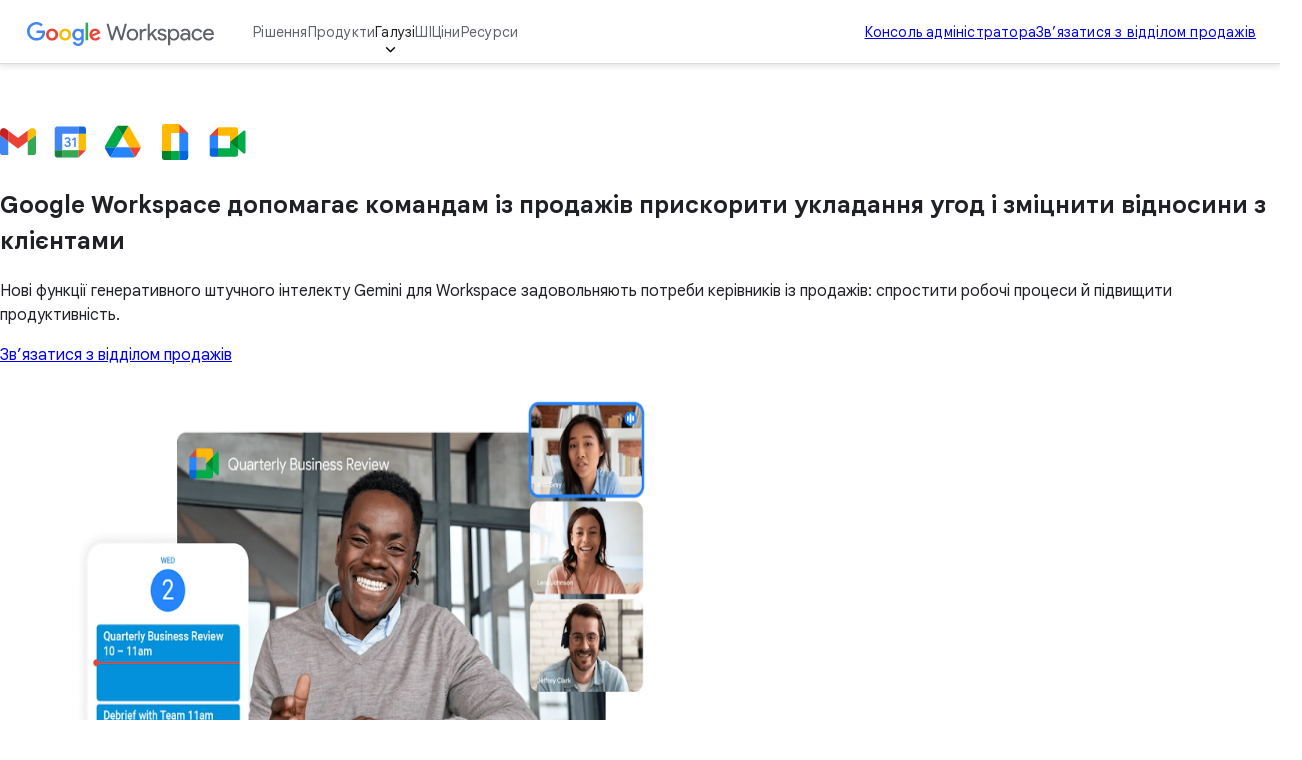

--- FILE ---
content_type: text/html
request_url: https://workspace.google.com/intl/uk_ALL/departments/sales-collaboration-solutions/
body_size: 36670
content:
<!doctype html>
<html lang="uk" dir="ltr" itemscope itemtype="https://schema.org/WebPage">

  <head>
    <meta charset="utf-8" />
    <title>Інструменти й рішення спільної роботи для продажів | Google Workspace</title>
    <meta name="description" content="Workspace допомагає працювати разом над продажами, у результаті чого зростає ефективність команд. Перегляньте інструменти й рішення для продажів." />
    <link rel="canonical" href="https://workspace.google.com/intl/uk/departments/sales-collaboration-solutions/" />
    <link href="https://www.gstatic.com/images/branding/googleg_gradient/1x/googleg_gradient_standard_20dp.png" rel="shortcut icon" type="image/png" />
    <meta name="author" content="Google Workspace" />
    <meta property="og:type" content="website" />
    <meta property="og:title" content="Інструменти й рішення спільної роботи для продажів | Google Workspace" />
    <meta name="og:description" content="Workspace допомагає працювати разом над продажами, у результаті чого зростає ефективність команд. Перегляньте інструменти й рішення для продажів." />
    <meta content="https://lh3.googleusercontent.com/CPxxDMJwqi5g8TYvMqi6RkF41saQUbuioogiarUIZ5r9ZxMhI6308Wxqkj1SBSyzdyoOrzl-9GpkLIcpwzUpfJggy9wh8b9cNqrKng=w1600-rj-e365" property="og:image" />
    <meta property="og:site_name" content="Google Workspace" />
    <meta property="og:url" content="https://workspace.google.com/intl/uk/departments/sales-collaboration-solutions/" />
    <meta property="og:locale" content="uk" />
    <meta name="twitter:title" content="Інструменти й рішення спільної роботи для продажів | Google Workspace" />
    <meta name="twitter:description" content="Workspace допомагає працювати разом над продажами, у результаті чого зростає ефективність команд. Перегляньте інструменти й рішення для продажів." />
    <meta name="twitter:card" content="summary_large_image" />
    <meta name="twitter:image" content="https://lh3.googleusercontent.com/CPxxDMJwqi5g8TYvMqi6RkF41saQUbuioogiarUIZ5r9ZxMhI6308Wxqkj1SBSyzdyoOrzl-9GpkLIcpwzUpfJggy9wh8b9cNqrKng=w1600-rj-e365" />
    <meta name="twitter:site" content="@googleworkspace" />
    <meta name="twitter:creator" content="@googleworkspace" />
    <link rel="preconnect" href="https://fonts.gstatic.com" crossorigin="anonymous" />
    <link rel="preconnect" href="https://fonts.googleapis.com" crossorigin="anonymous" />
    <link rel="stylesheet" href="https://fonts.googleapis.com/css?family=Material+Icons|Google+Sans:500,700|Google+Sans+Text:400,500|Roboto:400,500&amp;subset=latin,cyrillic&amp;display=swap" nonce="mxqUokfxIxok2n4p7JrKQw" />
    <script nonce="mxqUokfxIxok2n4p7JrKQw">
      (function() {
        var l = !1;

        function o() {
          if (!l) {
            l = !0;
            var n = document.createElement('link');
            n.rel = 'stylesheet', n.href = 'https://fonts.googleapis.com/css?family=Google+Sans:400|Google+Sans+Text:700|Roboto:700&subset=latin,cyrillic&display=swap', document.head.appendChild(n)
          }
        } ['scroll', 'mousemove', 'touchstart', 'keydown'].forEach(function(n) {
          window.addEventListener(n, o, {
            once: !0
          })
        }), setTimeout(o, 3e3)
      })();
    </script>
    <style>
      @layer legacy, base, component, template;
    </style>
    <meta name="viewport" content="width=device-width, initial-scale=1.0" />
    <link href="https://workspace.google.com/departments/sales-collaboration-solutions/" hreflang="x-default" rel="alternate" />
    <link href="https://workspace.google.com/departments/sales-collaboration-solutions/" hreflang="en-US" rel="alternate" />
    <link href="https://workspace.google.com/intl/en_au/departments/sales-collaboration-solutions/" hreflang="en-AU" rel="alternate" />
    <link href="https://workspace.google.com/intl/en_ca/departments/sales-collaboration-solutions/" hreflang="en-CA" rel="alternate" />
    <link href="https://workspace.google.com/intl/en_id/departments/sales-collaboration-solutions/" hreflang="en-ID" rel="alternate" />
    <link href="https://workspace.google.com/intl/en_ie/departments/sales-collaboration-solutions/" hreflang="en-IE" rel="alternate" />
    <link href="https://workspace.google.com/intl/en_my/departments/sales-collaboration-solutions/" hreflang="en-MY" rel="alternate" />
    <link href="https://workspace.google.com/intl/en_nz/departments/sales-collaboration-solutions/" hreflang="en-NZ" rel="alternate" />
    <link href="https://workspace.google.com/intl/en_ph/departments/sales-collaboration-solutions/" hreflang="en-PH" rel="alternate" />
    <link href="https://workspace.google.com/intl/en_in/departments/sales-collaboration-solutions/" hreflang="en-IN" rel="alternate" />
    <link href="https://workspace.google.com/intl/en_sg/departments/sales-collaboration-solutions/" hreflang="en-SG" rel="alternate" />
    <link href="https://workspace.google.com/intl/en_uk/departments/sales-collaboration-solutions/" hreflang="en-GB" rel="alternate" />
    <link href="https://workspace.google.com/intl/en_za/departments/sales-collaboration-solutions/" hreflang="en-ZA" rel="alternate" />
    <link href="https://workspace.google.com/intl/es-419/departments/sales-collaboration-solutions/" hreflang="es-419" rel="alternate" />
    <link href="https://workspace.google.com/intl/ja/departments/sales-collaboration-solutions/" hreflang="ja" rel="alternate" />
    <link href="https://workspace.google.com/intl/da/departments/sales-collaboration-solutions/" hreflang="da" rel="alternate" />
    <link href="https://workspace.google.com/intl/de/departments/sales-collaboration-solutions/" hreflang="de-DE" rel="alternate" />
    <link href="https://workspace.google.com/intl/de_ch/departments/sales-collaboration-solutions/" hreflang="de-CH" rel="alternate" />
    <link href="https://workspace.google.com/intl/es-419_ar/departments/sales-collaboration-solutions/" hreflang="es-AR" rel="alternate" />
    <link href="https://workspace.google.com/intl/es-419_mx/departments/sales-collaboration-solutions/" hreflang="es-MX" rel="alternate" />
    <link href="https://workspace.google.com/intl/es-419_us/departments/sales-collaboration-solutions/" hreflang="es-US" rel="alternate" />
    <link href="https://workspace.google.com/intl/es/departments/sales-collaboration-solutions/" hreflang="es-ES" rel="alternate" />
    <link href="https://workspace.google.com/intl/fi/departments/sales-collaboration-solutions/" hreflang="fi-FI" rel="alternate" />
    <link href="https://workspace.google.com/intl/fr/departments/sales-collaboration-solutions/" hreflang="fr-FR" rel="alternate" />
    <link href="https://workspace.google.com/intl/fr_ca/departments/sales-collaboration-solutions/" hreflang="fr-CA" rel="alternate" />
    <link href="https://workspace.google.com/intl/fr_ch/departments/sales-collaboration-solutions/" hreflang="fr-CH" rel="alternate" />
    <link href="https://workspace.google.com/intl/hu/departments/sales-collaboration-solutions/" hreflang="hu-HU" rel="alternate" />
    <link href="https://workspace.google.com/intl/id/departments/sales-collaboration-solutions/" hreflang="id-ID" rel="alternate" />
    <link href="https://workspace.google.com/intl/it/departments/sales-collaboration-solutions/" hreflang="it-IT" rel="alternate" />
    <link href="https://workspace.google.com/intl/iw/departments/sales-collaboration-solutions/" hreflang="iw" rel="alternate" />
    <link href="https://workspace.google.com/intl/zh-TW/departments/sales-collaboration-solutions/" hreflang="zh-TW" rel="alternate" />
    <link href="https://workspace.google.com/intl/zh-HK/departments/sales-collaboration-solutions/" hreflang="zh-HK" rel="alternate" />
    <link href="https://workspace.google.com/intl/zh-CN/departments/sales-collaboration-solutions/" hreflang="zh-CN" rel="alternate" />
    <link href="https://workspace.google.com/intl/uk/departments/sales-collaboration-solutions/" hreflang="uk" rel="alternate" />
    <link href="https://workspace.google.com/intl/vi/departments/sales-collaboration-solutions/" hreflang="vi" rel="alternate" />
    <link href="https://workspace.google.com/intl/tr/departments/sales-collaboration-solutions/" hreflang="tr-TR" rel="alternate" />
    <link href="https://workspace.google.com/intl/sv/departments/sales-collaboration-solutions/" hreflang="sv" rel="alternate" />
    <link href="https://workspace.google.com/intl/th/departments/sales-collaboration-solutions/" hreflang="th-TH" rel="alternate" />
    <link href="https://workspace.google.com/intl/ru/departments/sales-collaboration-solutions/" hreflang="ru-RU" rel="alternate" />
    <link href="https://workspace.google.com/intl/ko/departments/sales-collaboration-solutions/" hreflang="ko" rel="alternate" />
    <link href="https://workspace.google.com/intl/nl/departments/sales-collaboration-solutions/" hreflang="nl-NL" rel="alternate" />
    <link href="https://workspace.google.com/intl/no/departments/sales-collaboration-solutions/" hreflang="no-NO" rel="alternate" />
    <link href="https://workspace.google.com/intl/pl/departments/sales-collaboration-solutions/" hreflang="pl-PL" rel="alternate" />
    <link href="https://workspace.google.com/intl/pt-BR/departments/sales-collaboration-solutions/" hreflang="pt-BR" rel="alternate" />
    <link href="https://workspace.google.com/intl/pt-PT/departments/sales-collaboration-solutions/" hreflang="pt-PT" rel="alternate" />
    <link href="https://workspace.google.com/intl/cs/departments/sales-collaboration-solutions/" hreflang="cs" rel="alternate" />
    <link href="https://workspace.google.com/intl/ar_eg/departments/sales-collaboration-solutions/" hreflang="ar-EG" rel="alternate" />
    <link href="https://workspace.google.com/intl/ar/departments/sales-collaboration-solutions/" hreflang="ar" rel="alternate" />
    <script nonce="mxqUokfxIxok2n4p7JrKQw">
      window.GWS_GLOBAL_SETTINGS = {
        "country": "uk",
        "subid": "uk-uk-xs-aw-z-a-dyn-accounts_wsft!o3",
        "region": "emea",
        "language": "uk",
        "hreflang": "uk",
        "locale": "uk",
        "experimentId": "",
        "experimentName": ""
      };
    </script>
    <script nonce="mxqUokfxIxok2n4p7JrKQw">
      var cookiepathValue = function() {
        var pna = location
          .pathname
          .split('/');
        var cp = '/';
        if (pna.length > 2) {
          cp = '/' + pna[1] + '/';
        }
        return cp;
      };
      var uaRef = function() {
        var dr = document.referrer;
        var internalPaths = /\/(enterprise|work|edu|a\/signup)\//;
        var refPathMatch = dr.match(/\..+?\/([^\?#]*)/);
        var refPath = refPathMatch && refPathMatch.length > 1 ?
          '/' + refPathMatch[1] :
          '';
        var refHostMatch = dr.match(/\/\/(.+?)\//);
        var refHost = refHostMatch && refHostMatch.length > 1 ?
          refHostMatch[1] :
          '';
        var newRef = '';
        if (!(refPath.match(internalPaths) && refHost.match(/\.google(?:goro)?\./))) {
          newRef = dr.split('?')[0]
        }
        return newRef;
      };

      const uaProps = {
        'uaReferrer': uaRef(),
        'country': GWS_GLOBAL_SETTINGS.country,
        'region': GWS_GLOBAL_SETTINGS.region,
        'language': GWS_GLOBAL_SETTINGS.language,
        'host': location.host,
        'hostNoSub': location
          .host
          .replace(/^(.+\.)google/g, "google"),
        'path': location.pathname,
        'cookiePath': cookiepathValue(),
        'cookiePathCopy': [
          '/work/apps/business/', 'intl'
        ],
        'file': 'index.html',
        'fileNoSuffix': 'index'
      };

      const expProps = {
        'experimentName': GWS_GLOBAL_SETTINGS.experimentName,
        'experimentID': GWS_GLOBAL_SETTINGS.experimentId
      };

      dataLayer = GWS_GLOBAL_SETTINGS.experimentId ? [Object.assign(expProps, uaProps)] : [uaProps];

      var originPath = localStorage.getItem('CONTACT_FORM::ORIGIN');
      if (originPath) {
        dataLayer[0]['pageNameOverride'] = originPath;
        dataLayer[0]['gtm.blacklist'] = ['customScripts', 'nonGoogleScripts', 'nonGooglePixels', 'customPixels'];
      }
      localStorage.removeItem('CONTACT_FORM::ORIGIN');
    </script>
    <link href="https://www.gstatic.com/glue/cookienotificationbar/cookienotificationbar.min.css" rel="stylesheet" nonce="mxqUokfxIxok2n4p7JrKQw">
    <script src="https://www.gstatic.com/glue/cookienotificationbar/cookienotificationbar.min.js" data-glue-cookie-notification-bar-analytics-storage="true" data-glue-cookie-notification-bar-auto-margin-class="footer" data-glue-cookie-notification-bar-category="2A" data-glue-cookie-notification-bar-site-name="Google Workspace" data-glue-cookie-notification-bar-site-id="workspace.google.com" nonce="mxqUokfxIxok2n4p7JrKQw">
    </script>
    <script nonce="mxqUokfxIxok2n4p7JrKQw">
      const {
        instance,
        status: CookieNotificationBarStatus
      } =
      window.glue.CookieNotificationBar;
      instance.listen('loaded', (event) => {
        // Set a flag that can be used to manage cookies in analytics logic.
        window.localStorage.setItem('isEeaCountry', event.detail.eea);
      });
    </script>
    <script nonce="mxqUokfxIxok2n4p7JrKQw">
      (function(w, d, s, l, i) {
        w[l] = w[l] || [];
        w[l].push({
          'gtm.start': new Date().getTime(),
          event: 'gtm.js'
        });
        var f = d.getElementsByTagName(s)[0],
          j = d.createElement(s),
          dl = l != 'dataLayer' ? '&l=' + l : '';
        j.async = true;
        j.src =
          'https://www.googletagmanager.com/gtm.js?id=' + i + dl;
        f.parentNode.insertBefore(j, f);
      })(window, document, 'script', 'dataLayer', 'GTM-Q4J6');
    </script>
    <link rel="preload" href="https://storage.googleapis.com/gweb-workspace-assets/uploads/7uffzv9dk4sn-12u8F33yMpGrJ47b1JYGhI-736f5142ccb97caf0bd51159e678952c-Google_Workspace_Product_5-Icon_Lockup.svg" as="image" fetchpriority="high" media="(max-width: 599px) and (min-resolution: 2dppx)" nonce="mxqUokfxIxok2n4p7JrKQw" />
    <link rel="preload" href="https://storage.googleapis.com/gweb-workspace-assets/uploads/7uffzv9dk4sn-12u8F33yMpGrJ47b1JYGhI-736f5142ccb97caf0bd51159e678952c-Google_Workspace_Product_5-Icon_Lockup.svg" as="image" fetchpriority="high" media="(max-width: 599px) and (max-resolution: 1.99dppx)" nonce="mxqUokfxIxok2n4p7JrKQw" />
    <link rel="preload" href="https://lh3.googleusercontent.com/viFF_Y0cL8gMbTfLZs4JbkonLTCKwvVWKQ4HoOL9HLkpOzaqLOx4pzg3Kgl3sGpYTJ2T-jruSJ1qqokhJdrj--fQ_LKNESHOECtWLg=e365-pa-nu-rw-w1840" as="image" fetchpriority="high" media="(min-width: 1024px) and (min-resolution: 2dppx)" nonce="mxqUokfxIxok2n4p7JrKQw" />
    <link rel="preload" href="https://lh3.googleusercontent.com/viFF_Y0cL8gMbTfLZs4JbkonLTCKwvVWKQ4HoOL9HLkpOzaqLOx4pzg3Kgl3sGpYTJ2T-jruSJ1qqokhJdrj--fQ_LKNESHOECtWLg=e365-pa-nu-rw-w920" as="image" fetchpriority="high" media="(min-width: 1024px) and (max-resolution: 1.99dppx)" nonce="mxqUokfxIxok2n4p7JrKQw" />
    <link rel="preload" href="https://lh3.googleusercontent.com/G_0a7K2pdQq8xD4y1yrY8mnC8okf8ku7iMD0YH8Fq1FeUpe2eYX5w6Qw2_hfKEqNL7rOypNqee8Z97nvmJsZzzrrZQQ9voWg9hR9=e365-pa-nu-rw-w1536" as="image" fetchpriority="high" media="(min-width: 600px) and (max-width: 1023px) and (min-resolution: 2dppx)" nonce="mxqUokfxIxok2n4p7JrKQw" />
    <link rel="preload" href="https://lh3.googleusercontent.com/G_0a7K2pdQq8xD4y1yrY8mnC8okf8ku7iMD0YH8Fq1FeUpe2eYX5w6Qw2_hfKEqNL7rOypNqee8Z97nvmJsZzzrrZQQ9voWg9hR9=e365-pa-nu-rw-w956" as="image" fetchpriority="high" media="(min-width: 600px) and (max-width: 1023px) and (max-resolution: 1.99dppx)" nonce="mxqUokfxIxok2n4p7JrKQw" />
    <link rel="preload" href="https://lh3.googleusercontent.com/XrfC01TVGtLfV284DRAGPJEDKf8LXv-91FwuHOGV8aa6Qp2iONDN398bEpbqLCK1c0jC0C3BiPOQSrw60TpExTvnVeJhgGIMy00-JQ=e365-pa-nu-rw-w720" as="image" fetchpriority="high" media="(max-width: 599px) and (min-resolution: 2dppx)" nonce="mxqUokfxIxok2n4p7JrKQw" />
    <link rel="preload" href="https://lh3.googleusercontent.com/XrfC01TVGtLfV284DRAGPJEDKf8LXv-91FwuHOGV8aa6Qp2iONDN398bEpbqLCK1c0jC0C3BiPOQSrw60TpExTvnVeJhgGIMy00-JQ=e365-pa-nu-rw-w528" as="image" fetchpriority="high" media="(max-width: 599px) and (max-resolution: 1.99dppx)" nonce="mxqUokfxIxok2n4p7JrKQw" />
    <link rel="preload" href="https://storage.googleapis.com/gweb-workspace-assets/uploads/7uffzv9dk4sn-2JgEHrx5tQMctv98h8KKw7-868dd428e522b381f362480b5f04a46e-generali.webp" as="image" fetchpriority="high" media="(max-width: 599px) and (min-resolution: 2dppx)" nonce="mxqUokfxIxok2n4p7JrKQw" />
    <link rel="preload" href="https://storage.googleapis.com/gweb-workspace-assets/uploads/7uffzv9dk4sn-2JgEHrx5tQMctv98h8KKw7-868dd428e522b381f362480b5f04a46e-generali.webp" as="image" fetchpriority="high" media="(max-width: 599px) and (max-resolution: 1.99dppx)" nonce="mxqUokfxIxok2n4p7JrKQw" />
    <link rel="preload" href="https://storage.googleapis.com/gweb-workspace-assets/uploads/7uffzv9dk4sn-59NHFy1aR1nyP9IBSET8vf-5bf4dccfde897b5992123a698d2e16e2-departments_-_sales_-_train_reps.webp" as="image" fetchpriority="high" media="(min-width: 1024px) and (min-resolution: 2dppx)" nonce="mxqUokfxIxok2n4p7JrKQw" />
    <link rel="preload" href="https://storage.googleapis.com/gweb-workspace-assets/uploads/7uffzv9dk4sn-59NHFy1aR1nyP9IBSET8vf-5bf4dccfde897b5992123a698d2e16e2-departments_-_sales_-_train_reps.webp" as="image" fetchpriority="high" media="(min-width: 1024px) and (max-resolution: 1.99dppx)" nonce="mxqUokfxIxok2n4p7JrKQw" />
    <link rel="preload" href="https://storage.googleapis.com/gweb-workspace-assets/uploads/7uffzv9dk4sn-59NHFy1aR1nyP9IBSET8vf-5bf4dccfde897b5992123a698d2e16e2-departments_-_sales_-_train_reps.webp" as="image" fetchpriority="high" media="(min-width: 600px) and (max-width: 1023px) and (min-resolution: 2dppx)" nonce="mxqUokfxIxok2n4p7JrKQw" />
    <link rel="preload" href="https://storage.googleapis.com/gweb-workspace-assets/uploads/7uffzv9dk4sn-59NHFy1aR1nyP9IBSET8vf-5bf4dccfde897b5992123a698d2e16e2-departments_-_sales_-_train_reps.webp" as="image" fetchpriority="high" media="(min-width: 600px) and (max-width: 1023px) and (max-resolution: 1.99dppx)" nonce="mxqUokfxIxok2n4p7JrKQw" />
    <link rel="preload" href="https://storage.googleapis.com/gweb-workspace-assets/uploads/7uffzv9dk4sn-59NHFy1aR1nyP9IBSET8vf-5bf4dccfde897b5992123a698d2e16e2-departments_-_sales_-_train_reps.webp" as="image" fetchpriority="high" media="(max-width: 599px) and (min-resolution: 2dppx)" nonce="mxqUokfxIxok2n4p7JrKQw" />
    <link rel="preload" href="https://storage.googleapis.com/gweb-workspace-assets/uploads/7uffzv9dk4sn-59NHFy1aR1nyP9IBSET8vf-5bf4dccfde897b5992123a698d2e16e2-departments_-_sales_-_train_reps.webp" as="image" fetchpriority="high" media="(max-width: 599px) and (max-resolution: 1.99dppx)" nonce="mxqUokfxIxok2n4p7JrKQw" />
    <link rel="preload" href="https://storage.googleapis.com/gweb-workspace-assets/uploads/7uffzv9dk4sn-35unMwDuzJLQKgqtHD3iUf-d0f6760fea98db4866fb9f4731dc0ca5-unnamed.webp" as="image" fetchpriority="high" media="(min-width: 1024px) and (min-resolution: 2dppx)" nonce="mxqUokfxIxok2n4p7JrKQw" />
    <link rel="preload" href="https://storage.googleapis.com/gweb-workspace-assets/uploads/7uffzv9dk4sn-35unMwDuzJLQKgqtHD3iUf-d0f6760fea98db4866fb9f4731dc0ca5-unnamed.webp" as="image" fetchpriority="high" media="(min-width: 1024px) and (max-resolution: 1.99dppx)" nonce="mxqUokfxIxok2n4p7JrKQw" />
    <link rel="preload" href="https://storage.googleapis.com/gweb-workspace-assets/uploads/7uffzv9dk4sn-35unMwDuzJLQKgqtHD3iUf-d0f6760fea98db4866fb9f4731dc0ca5-unnamed.webp" as="image" fetchpriority="high" media="(min-width: 600px) and (max-width: 1023px) and (min-resolution: 2dppx)" nonce="mxqUokfxIxok2n4p7JrKQw" />
    <link rel="preload" href="https://storage.googleapis.com/gweb-workspace-assets/uploads/7uffzv9dk4sn-35unMwDuzJLQKgqtHD3iUf-d0f6760fea98db4866fb9f4731dc0ca5-unnamed.webp" as="image" fetchpriority="high" media="(min-width: 600px) and (max-width: 1023px) and (max-resolution: 1.99dppx)" nonce="mxqUokfxIxok2n4p7JrKQw" />
    <link rel="preload" href="https://storage.googleapis.com/gweb-workspace-assets/uploads/7uffzv9dk4sn-35unMwDuzJLQKgqtHD3iUf-d0f6760fea98db4866fb9f4731dc0ca5-unnamed.webp" as="image" fetchpriority="high" media="(max-width: 599px) and (min-resolution: 2dppx)" nonce="mxqUokfxIxok2n4p7JrKQw" />
    <link rel="preload" href="https://storage.googleapis.com/gweb-workspace-assets/uploads/7uffzv9dk4sn-35unMwDuzJLQKgqtHD3iUf-d0f6760fea98db4866fb9f4731dc0ca5-unnamed.webp" as="image" fetchpriority="high" media="(max-width: 599px) and (max-resolution: 1.99dppx)" nonce="mxqUokfxIxok2n4p7JrKQw" />
    <link rel="stylesheet" href="/assets/426a67ed.css" nonce="mxqUokfxIxok2n4p7JrKQw" />
    <link rel="stylesheet" href="/assets/0d962dee.css" nonce="mxqUokfxIxok2n4p7JrKQw" />
    <link rel="stylesheet" href="/assets/17867a00.css" nonce="mxqUokfxIxok2n4p7JrKQw" />
    <link rel="stylesheet" href="/assets/2bbaf8c6.css" nonce="mxqUokfxIxok2n4p7JrKQw" />
    <link rel="stylesheet" href="/assets/b640cb67.css" nonce="mxqUokfxIxok2n4p7JrKQw" />
    <link rel="stylesheet" href="/assets/802d167c.css" nonce="mxqUokfxIxok2n4p7JrKQw" />
    <script type="module" src="/assets/acc15a43.min.js" async nonce="mxqUokfxIxok2n4p7JrKQw"></script>
    <script type="module" src="/assets/a1719e03.min.js" async nonce="mxqUokfxIxok2n4p7JrKQw"></script>
    <script type="module" src="/assets/04831859.min.js" async nonce="mxqUokfxIxok2n4p7JrKQw"></script>
    <script type="module" src="/assets/1cd4108e.min.js" async nonce="mxqUokfxIxok2n4p7JrKQw"></script>
    <script type="module" src="/assets/489470ed.min.js" async nonce="mxqUokfxIxok2n4p7JrKQw"></script>
    <script type="module" src="/assets/35e5b4df.min.js" async nonce="mxqUokfxIxok2n4p7JrKQw"></script>
    <script type="module" src="/assets/7ff80ebe.min.js" async nonce="mxqUokfxIxok2n4p7JrKQw"></script>
    <script type="module" src="/assets/cdd9de49.min.js" async nonce="mxqUokfxIxok2n4p7JrKQw"></script>
  </head>

  <body data-theme="light">
    <div id="root" class="_main_1fo3z_47"><gws-header>
        <header class="_header_vcdu1_47">
          <div class="_headerContent_vcdu1_80 _headerDesktopNav_vcdu1_986">
            <div class="_hamburgerWrapper_vcdu1_913"><button class="_hamburgerButton_vcdu1_918" type="button" aria-label="Open menu" data-g-label="in-page interaction" popovertarget="mobile-nav"><svg role="presentation" class="_hamburgerMenu_vcdu1_936" xmlns="http://www.w3.org/2000/svg" height="24px" viewBox="0 0 24 24" width="24px" fill="#616161">
                  <path d="M0 0h24v24H0z" fill="none"></path>
                  <path d="M3 18h18v-2H3v2zm0-5h18v-2H3v2zm0-7v2h18V6H3z"></path>
                </svg><svg role="presentation" class="_hamburgerClose_vcdu1_945" xmlns="http://www.w3.org/2000/svg" height="24px" viewBox="0 0 24 24" width="24px" fill="#616161">
                  <path d="M0 0h24v24H0z" fill="none"></path>
                  <path d="M19 6.41L17.59 5 12 10.59 6.41 5 5 6.41 10.59 12 5 17.59 6.41 19 12 13.41 17.59 19 19 17.59 13.41 12z"></path>
                </svg></button>
              <div class="_mobileNav_vcdu1_621" id="mobile-nav" popover>
                <div class="_mobileNavContent_vcdu1_646"><a class="header__skip-mobile" href="#main">Skip to main content</a>
                  <details class="_mobileNavGroup_vcdu1_670">
                    <summary class="_mobileNavGroupButton_vcdu1_673" href="in-page interaction" data-g-action="рішення" data-g-event="sales_collaboration_solutions: global nav" data-g-label="in-page interaction" event="autotrack-data-g">Рішення</summary>
                    <div class="_mobileNavSubsections_vcdu1_746">
                      <details class="_mobileNavSubsection_vcdu1_746">
                        <summary class="_mobileNavSubsectionTitle_vcdu1_762">Для окремих користувачів</summary>
                        <div class="_mobileNavItems_vcdu1_821"><a class="_mobileNavItem_vcdu1_821" href="/intl/uk/individual/" aria-label="Open the overview for individuals page" data-g-action="огляд" data-g-event="sales_collaboration_solutions: global nav" data-g-label="/intl/uk/individual/" event="autotrack-data-g">
                            <div class="_mobileNavItemText_vcdu1_861">Огляд</div>
                          </a></div>
                      </details>
                      <details class="_mobileNavSubsection_vcdu1_746">
                        <summary class="_mobileNavSubsectionTitle_vcdu1_762">Для бізнесу</summary>
                        <div class="_mobileNavItems_vcdu1_821"><a class="_mobileNavItem_vcdu1_821" href="/intl/uk/business/" aria-label="Open the overview for business page" data-g-action="огляд" data-g-event="sales_collaboration_solutions: global nav" data-g-label="/intl/uk/business/" event="autotrack-data-g">
                            <div class="_mobileNavItemText_vcdu1_861">Огляд</div>
                          </a><a class="_mobileNavItem_vcdu1_821" href="/intl/uk/business/small-business/" aria-label="Open the Мала компанія page" data-g-action="мала компанія" data-g-event="sales_collaboration_solutions: global nav" data-g-label="/intl/uk/business/small-business/" event="autotrack-data-g">
                            <div class="_mobileNavItemText_vcdu1_861">Мала компанія</div>
                          </a><a class="_mobileNavItem_vcdu1_821" href="/intl/uk/business/new-business/" aria-label="Open the Нова компанія page" data-g-action="нова компанія" data-g-event="sales_collaboration_solutions: global nav" data-g-label="/intl/uk/business/new-business/" event="autotrack-data-g">
                            <div class="_mobileNavItemText_vcdu1_861">Нова компанія</div>
                          </a><a class="_mobileNavItem_vcdu1_821" href="/intl/uk/business/startups/" aria-label="Open the Стартапи page" data-g-action="стартапи" data-g-event="sales_collaboration_solutions: global nav" data-g-label="/intl/uk/business/startups/" event="autotrack-data-g">
                            <div class="_mobileNavItemText_vcdu1_861">Стартапи</div>
                          </a></div>
                      </details>
                      <details class="_mobileNavSubsection_vcdu1_746">
                        <summary class="_mobileNavSubsectionTitle_vcdu1_762">Для підприємств</summary>
                        <div class="_mobileNavItems_vcdu1_821"><a class="_mobileNavItem_vcdu1_821" href="/intl/uk/enterprise/" aria-label="Open the overview for enterprise page" data-g-action="огляд" data-g-event="sales_collaboration_solutions: global nav" data-g-label="/intl/uk/enterprise/" event="autotrack-data-g">
                            <div class="_mobileNavItemText_vcdu1_861">Огляд</div>
                          </a><a class="_mobileNavItem_vcdu1_821" href="/intl/uk/enterprise/frontline-workers/" aria-label="Open the Працівники первинної ланки page" data-g-action="працівники первинної ланки" data-g-event="sales_collaboration_solutions: global nav" data-g-label="/intl/uk/enterprise/frontline-workers/" event="autotrack-data-g">
                            <div class="_mobileNavItemText_vcdu1_861">Працівники первинної ланки</div>
                          </a><a class="_mobileNavItem_vcdu1_821" href="/intl/uk/security/" aria-label="Open the Безпечніша робота page" data-g-action="безпечніша робота" data-g-event="sales_collaboration_solutions: global nav" data-g-label="/intl/uk/security/" event="autotrack-data-g">
                            <div class="_mobileNavItemText_vcdu1_861">Безпечніша робота</div>
                          </a></div>
                      </details>
                      <div class="_mobileNavAside_vcdu1_732"><a class="_mobileNavAsideItem_vcdu1_736" href="/intl/uk/integrations/" aria-label="Open the Розробники page" data-g-action="розробники" data-g-event="sales_collaboration_solutions: global nav" data-g-label="/intl/uk/integrations/" event="autotrack-data-g">Розробники</a><a class="_mobileNavAsideItem_vcdu1_736" href="https://edu.google.com/products/workspace-for-education/education-fundamentals?hl=uk" aria-label="Open the Education page in a new tab" target="_blank" rel="noopener noreferrer" data-g-action="education" data-g-event="sales_collaboration_solutions: global nav" data-g-label="https://edu.google.com/products/workspace-for-education/education-fundamentals?hl=uk" event="autotrack-data-g">Education</a><a class="_mobileNavAsideItem_vcdu1_736" href="https://www.google.com/nonprofits?hl=uk" aria-label="Open the Некомерційні організації page in a new tab" target="_blank" rel="noopener noreferrer" data-g-action="некомерційні організації" data-g-event="sales_collaboration_solutions: global nav" data-g-label="https://www.google.com/nonprofits?hl=uk" event="autotrack-data-g">Некомерційні організації</a></div>
                    </div>
                  </details>
                  <details class="_mobileNavGroup_vcdu1_670">
                    <summary class="_mobileNavGroupButton_vcdu1_673" href="in-page interaction" data-g-action="продукти" data-g-event="sales_collaboration_solutions: global nav" data-g-label="in-page interaction" event="autotrack-data-g">Продукти</summary>
                    <div class="_mobileNavSubsections_vcdu1_746">
                      <div class="_mobileNavSubsection_vcdu1_746">
                        <div class="_mobileNavItems_vcdu1_821"><a class="_mobileNavItem_vcdu1_821" href="/intl/uk/products/gmail/" aria-label="Open the Gmail page" data-g-action="gmail" data-g-event="sales_collaboration_solutions: global nav" data-g-label="/intl/uk/products/gmail/" event="autotrack-data-g">
                            <div class="_mobileNavItemIcon_vcdu1_855"><img src="https://www.gstatic.com/images/branding/productlogos/gmail_2020q4/v11/192px.svg" alt="Gmail" width="24" height="24" /></div>
                            <div class="_mobileNavItemText_vcdu1_861">Gmail</div>
                          </a><a class="_mobileNavItem_vcdu1_821" href="/intl/uk/products/drive/" aria-label="Open the Диск page" data-g-action="диск" data-g-event="sales_collaboration_solutions: global nav" data-g-label="/intl/uk/products/drive/" event="autotrack-data-g">
                            <div class="_mobileNavItemIcon_vcdu1_855"><img src="https://www.gstatic.com/images/branding/productlogos/drive_2020q4/v10/192px.svg" alt="Диск" width="24" height="24" /></div>
                            <div class="_mobileNavItemText_vcdu1_861">Диск</div>
                          </a><a class="_mobileNavItem_vcdu1_821" href="/intl/uk/products/meet/" aria-label="Open the Meet page" data-g-action="meet" data-g-event="sales_collaboration_solutions: global nav" data-g-label="/intl/uk/products/meet/" event="autotrack-data-g">
                            <div class="_mobileNavItemIcon_vcdu1_855"><img src="https://www.gstatic.com/images/branding/productlogos/meet_2020q4/v8/192px.svg" alt="Meet" width="24" height="24" /></div>
                            <div class="_mobileNavItemText_vcdu1_861">Meet</div>
                          </a><a class="_mobileNavItem_vcdu1_821" href="/intl/uk/products/chat/" aria-label="Open the Chat page" data-g-action="chat" data-g-event="sales_collaboration_solutions: global nav" data-g-label="/intl/uk/products/chat/" event="autotrack-data-g">
                            <div class="_mobileNavItemIcon_vcdu1_855"><img src="https://www.gstatic.com/images/branding/productlogos/chat_2023q4/v2/192px.svg" alt="Chat" width="24" height="24" /></div>
                            <div class="_mobileNavItemText_vcdu1_861">Chat</div>
                          </a><a class="_mobileNavItem_vcdu1_821" href="/intl/uk/products/calendar/" aria-label="Open the Календар page" data-g-action="календар" data-g-event="sales_collaboration_solutions: global nav" data-g-label="/intl/uk/products/calendar/" event="autotrack-data-g">
                            <div class="_mobileNavItemIcon_vcdu1_855"><img src="https://www.gstatic.com/images/branding/productlogos/calendar_2020q4/v13/192px.svg" alt="Календар" width="24" height="24" /></div>
                            <div class="_mobileNavItemText_vcdu1_861">Календар</div>
                          </a><a class="_mobileNavItem_vcdu1_821" href="/intl/uk/products/tasks/" aria-label="Open the Завдання page" data-g-action="завдання" data-g-event="sales_collaboration_solutions: global nav" data-g-label="/intl/uk/products/tasks/" event="autotrack-data-g">
                            <div class="_mobileNavItemIcon_vcdu1_855"><img src="https://www.gstatic.com/images/branding/productlogos/tasks/v10/192px.svg" alt="Завдання" width="24" height="24" /></div>
                            <div class="_mobileNavItemText_vcdu1_861">Завдання</div>
                          </a></div>
                      </div>
                      <div class="_mobileNavSubsection_vcdu1_746">
                        <div class="_mobileNavItems_vcdu1_821"><a class="_mobileNavItem_vcdu1_821" href="/intl/uk/products/docs/" aria-label="Open the Документи page" data-g-action="документи" data-g-event="sales_collaboration_solutions: global nav" data-g-label="/intl/uk/products/docs/" event="autotrack-data-g">
                            <div class="_mobileNavItemIcon_vcdu1_855"><img src="https://www.gstatic.com/images/branding/productlogos/docs_2020q4/v12/192px.svg" alt="Документи" width="24" height="24" /></div>
                            <div class="_mobileNavItemText_vcdu1_861">Документи</div>
                          </a><a class="_mobileNavItem_vcdu1_821" href="/intl/uk/products/sheets/" aria-label="Open the Таблиці page" data-g-action="таблиці" data-g-event="sales_collaboration_solutions: global nav" data-g-label="/intl/uk/products/sheets/" event="autotrack-data-g">
                            <div class="_mobileNavItemIcon_vcdu1_855"><img src="https://www.gstatic.com/images/branding/productlogos/sheets_2020q4/v11/192px.svg" alt="Таблиці" width="24" height="24" /></div>
                            <div class="_mobileNavItemText_vcdu1_861">Таблиці</div>
                          </a><a class="_mobileNavItem_vcdu1_821" href="/intl/uk/products/slides/" aria-label="Open the Презентації page" data-g-action="презентації" data-g-event="sales_collaboration_solutions: global nav" data-g-label="/intl/uk/products/slides/" event="autotrack-data-g">
                            <div class="_mobileNavItemIcon_vcdu1_855"><img src="https://www.gstatic.com/images/branding/productlogos/slides_2020q4/v12/192px.svg" alt="Презентації" width="24" height="24" /></div>
                            <div class="_mobileNavItemText_vcdu1_861">Презентації</div>
                          </a><a class="_mobileNavItem_vcdu1_821" href="/intl/uk/products/forms/" aria-label="Open the Форми page" data-g-action="форми" data-g-event="sales_collaboration_solutions: global nav" data-g-label="/intl/uk/products/forms/" event="autotrack-data-g">
                            <div class="_mobileNavItemIcon_vcdu1_855"><img src="https://www.gstatic.com/images/branding/productlogos/forms_2020q4/v6/192px.svg" alt="Форми" width="24" height="24" /></div>
                            <div class="_mobileNavItemText_vcdu1_861">Форми</div>
                          </a><a class="_mobileNavItem_vcdu1_821" href="/intl/uk/products/sites/" aria-label="Open the Сайти page" data-g-action="сайти" data-g-event="sales_collaboration_solutions: global nav" data-g-label="/intl/uk/products/sites/" event="autotrack-data-g">
                            <div class="_mobileNavItemIcon_vcdu1_855"><img src="https://www.gstatic.com/images/branding/productlogos/sites_2020q4/v6/192px.svg" alt="Сайти" width="24" height="24" /></div>
                            <div class="_mobileNavItemText_vcdu1_861">Сайти</div>
                          </a></div>
                      </div>
                      <div class="_mobileNavSubsection_vcdu1_746">
                        <div class="_mobileNavItems_vcdu1_821"><a class="_mobileNavItem_vcdu1_821" href="/intl/uk/solutions/ai/" aria-label="Open the Gemini app page" data-g-action="gemini app" data-g-event="sales_collaboration_solutions: global nav" data-g-label="/intl/uk/solutions/ai/" event="autotrack-data-g">
                            <div class="_mobileNavItemIcon_vcdu1_855"><img src="https://www.gstatic.com/images/branding/productlogos/gemini_2025/v1/web-96dp/logo_gemini_2025_color_2x_web_96dp.png" alt="Gemini app" width="24" height="24" /></div>
                            <div class="_mobileNavItemText_vcdu1_861">Gemini app</div>
                          </a><a class="_mobileNavItem_vcdu1_821" href="/intl/uk/products/notebooklm/" aria-label="Open the NotebookLM page" data-g-action="notebooklm" data-g-event="sales_collaboration_solutions: global nav" data-g-label="/intl/uk/products/notebooklm/" event="autotrack-data-g">
                            <div class="_mobileNavItemIcon_vcdu1_855"><img src="https://www.gstatic.com/images/branding/productlogos/notebooklm/v1/192px.svg" alt="NotebookLM" width="24" height="24" /></div>
                            <div class="_mobileNavItemText_vcdu1_861">NotebookLM</div>
                          </a><a class="_mobileNavItem_vcdu1_821" href="/intl/uk/products/vids/" aria-label="Open the Vids page" data-g-action="vids" data-g-event="sales_collaboration_solutions: global nav" data-g-label="/intl/uk/products/vids/" event="autotrack-data-g">
                            <div class="_mobileNavItemIcon_vcdu1_855"><img src="https://www.gstatic.com/images/branding/productlogos/vids/v1/192px.svg" alt="Vids" width="24" height="24" /></div>
                            <div class="_mobileNavItemText_vcdu1_861">Vids</div>
                          </a><a class="_mobileNavItem_vcdu1_821" href="/intl/uk/products/keep/" aria-label="Open the Keep page" data-g-action="keep" data-g-event="sales_collaboration_solutions: global nav" data-g-label="/intl/uk/products/keep/" event="autotrack-data-g">
                            <div class="_mobileNavItemIcon_vcdu1_855"><img src="https://www.gstatic.com/images/branding/productlogos/keep_2020q4/v8/192px.svg" alt="Keep" width="24" height="24" /></div>
                            <div class="_mobileNavItemText_vcdu1_861">Keep</div>
                          </a><a class="_mobileNavItem_vcdu1_821" href="https://about.appsheet.com/home/" aria-label="Open the AppSheet page in a new tab" target="_blank" rel="noopener noreferrer" data-g-action="appsheet" data-g-event="sales_collaboration_solutions: global nav" data-g-label="https://about.appsheet.com/home/" event="autotrack-data-g">
                            <div class="_mobileNavItemIcon_vcdu1_855"><img src="https://www.gstatic.com/images/branding/productlogos/appsheet/v5/192px.svg" alt="AppSheet" width="24" height="24" /></div>
                            <div class="_mobileNavItemText_vcdu1_861">AppSheet</div>
                          </a></div>
                      </div>
                      <div class="_mobileNavAside_vcdu1_732"><a class="_mobileNavAsideItem_vcdu1_736" href="/intl/uk/solutions/ai" aria-label="Open the Рішення на основі ШІ page" data-g-action="рішення на основі ші" data-g-event="sales_collaboration_solutions: global nav" data-g-label="/intl/uk/solutions/ai" event="autotrack-data-g">Рішення на основі ШІ</a><a class="_mobileNavAsideItem_vcdu1_736" href="/intl/uk/security/" aria-label="Open the Безпека page" data-g-action="безпека" data-g-event="sales_collaboration_solutions: global nav" data-g-label="/intl/uk/security/" event="autotrack-data-g">Безпека</a><a class="_mobileNavAsideItem_vcdu1_736" href="/intl/uk/products/admin/" aria-label="Open the Консоль адміністратора page" data-g-action="консоль адміністратора" data-g-event="sales_collaboration_solutions: global nav" data-g-label="/intl/uk/products/admin/" event="autotrack-data-g">Консоль адміністратора</a><a class="_mobileNavAsideItem_vcdu1_736" href="https://workspace.google.com/pricing.html?source=gafb-sales_collaboration_solutions-global+nav-uk&amp;hl=uk&amp;ga_region=amer&amp;ga_country=&amp;ga_lang=uk#add-ons-sold-separately" aria-label="Open the Доповнення page" data-g-action="доповнення" data-g-event="sales_collaboration_solutions: global nav" data-g-label="https://workspace.google.com/pricing.html?source=gafb-sales_collaboration_solutions-global+nav-uk&amp;hl=uk&amp;ga_region=amer&amp;ga_country=&amp;ga_lang=uk#add-ons-sold-separately" event="autotrack-data-g">Доповнення</a><a class="_mobileNavAsideItem_vcdu1_736" href="/intl/uk/features/" aria-label="Open the Інші додатки page" data-g-action="інші додатки" data-g-event="sales_collaboration_solutions: global nav" data-g-label="/intl/uk/features/" event="autotrack-data-g">Інші додатки</a></div>
                    </div>
                  </details>
                  <details class="_mobileNavGroup_vcdu1_670" open>
                    <summary class="_mobileNavGroupButton_vcdu1_673" href="in-page interaction" data-g-action="галузі" data-g-event="sales_collaboration_solutions: global nav" data-g-label="in-page interaction" event="autotrack-data-g">Галузі</summary>
                    <div class="_mobileNavSubsections_vcdu1_746">
                      <details class="_mobileNavSubsection_vcdu1_746">
                        <summary class="_mobileNavSubsectionTitle_vcdu1_762">Галузі</summary>
                        <div class="_mobileNavItems_vcdu1_821"><a class="_mobileNavItem_vcdu1_821" href="/intl/uk/industries/healthcare/" aria-label="Open the Охорона здоров’я та науки про життя page" data-g-action="охорона здоров’я та науки про життя" data-g-event="sales_collaboration_solutions: global nav" data-g-label="/intl/uk/industries/healthcare/" event="autotrack-data-g">
                            <div class="_mobileNavItemText_vcdu1_861">Охорона здоров’я та науки про життя</div>
                          </a><a class="_mobileNavItem_vcdu1_821" href="/intl/uk/industries/retail/" aria-label="Open the Роздрібна торгівля page" data-g-action="роздрібна торгівля" data-g-event="sales_collaboration_solutions: global nav" data-g-label="/intl/uk/industries/retail/" event="autotrack-data-g">
                            <div class="_mobileNavItemText_vcdu1_861">Роздрібна торгівля</div>
                          </a><a class="_mobileNavItem_vcdu1_821" href="/intl/uk/industries/manufacturing/" aria-label="Open the Виробництво page" data-g-action="виробництво" data-g-event="sales_collaboration_solutions: global nav" data-g-label="/intl/uk/industries/manufacturing/" event="autotrack-data-g">
                            <div class="_mobileNavItemText_vcdu1_861">Виробництво</div>
                          </a><a class="_mobileNavItem_vcdu1_821" href="/intl/uk/industries/government/" aria-label="Open the Уряд і державний сектор page" data-g-action="уряд і державний сектор" data-g-event="sales_collaboration_solutions: global nav" data-g-label="/intl/uk/industries/government/" event="autotrack-data-g">
                            <div class="_mobileNavItemText_vcdu1_861">Уряд і державний сектор</div>
                          </a><a class="_mobileNavItem_vcdu1_821" href="/intl/uk/industries/professional-services/" aria-label="Open the Професійні послуги page" data-g-action="професійні послуги" data-g-event="sales_collaboration_solutions: global nav" data-g-label="/intl/uk/industries/professional-services/" event="autotrack-data-g">
                            <div class="_mobileNavItemText_vcdu1_861">Професійні послуги</div>
                          </a><a class="_mobileNavItem_vcdu1_821" href="/intl/uk/industries/technology/" aria-label="Open the Технології page" data-g-action="технології" data-g-event="sales_collaboration_solutions: global nav" data-g-label="/intl/uk/industries/technology/" event="autotrack-data-g">
                            <div class="_mobileNavItemText_vcdu1_861">Технології</div>
                          </a></div>
                      </details>
                      <details class="_mobileNavSubsection_vcdu1_746">
                        <summary class="_mobileNavSubsectionTitle_vcdu1_762">Відділи</summary>
                        <div class="_mobileNavItems_vcdu1_821"><a class="_mobileNavItem_vcdu1_821" href="/intl/uk/departments/sales-collaboration-solutions/" aria-label="Open the Продажі page" data-g-action="продажі" data-g-event="sales_collaboration_solutions: global nav" data-g-label="/intl/uk/departments/sales-collaboration-solutions/" event="autotrack-data-g">
                            <div class="_mobileNavItemText_vcdu1_861">Продажі</div>
                          </a><a class="_mobileNavItem_vcdu1_821" href="/intl/uk/departments/marketing-collaboration-solutions/" aria-label="Open the Маркетинг page" data-g-action="маркетинг" data-g-event="sales_collaboration_solutions: global nav" data-g-label="/intl/uk/departments/marketing-collaboration-solutions/" event="autotrack-data-g">
                            <div class="_mobileNavItemText_vcdu1_861">Маркетинг</div>
                          </a><a class="_mobileNavItem_vcdu1_821" href="/intl/uk/departments/hr-collaboration-tools/" aria-label="Open the Відділ кадрів page" data-g-action="відділ кадрів" data-g-event="sales_collaboration_solutions: global nav" data-g-label="/intl/uk/departments/hr-collaboration-tools/" event="autotrack-data-g">
                            <div class="_mobileNavItemText_vcdu1_861">Відділ кадрів</div>
                          </a></div>
                      </details>
                      <div class="_mobileNavAside_vcdu1_732"><a class="_mobileNavAsideItem_vcdu1_736" href="/intl/uk/security/" aria-label="Open the Безпека page" data-g-action="безпека" data-g-event="sales_collaboration_solutions: global nav" data-g-label="/intl/uk/security/" event="autotrack-data-g">Безпека</a></div>
                    </div>
                  </details>
                  <div class="_mobileNavGroup_vcdu1_670"><a class="_mobileNavGroupButton_vcdu1_673" href="/intl/uk/solutions/ai/" aria-label="ШІ" data-g-action="ші" data-g-event="sales_collaboration_solutions: global nav" data-g-label="/intl/uk/solutions/ai/" event="autotrack-data-g">ШІ</a></div>
                  <div class="_mobileNavGroup_vcdu1_670"><a class="_mobileNavGroupButton_vcdu1_673" href="https://workspace.google.com/pricing?source=gafb-sales_collaboration_solutions-global+nav-uk&amp;hl=uk&amp;ga_region=amer&amp;ga_country=&amp;ga_lang=uk" aria-label="Ціни" data-g-action="ціни" data-g-event="sales_collaboration_solutions: global nav" data-g-label="https://workspace.google.com/pricing?source=gafb-sales_collaboration_solutions-global+nav-uk&amp;hl=uk&amp;ga_region=amer&amp;ga_country=&amp;ga_lang=uk" event="autotrack-data-g">Ціни</a></div>
                  <details class="_mobileNavGroup_vcdu1_670">
                    <summary class="_mobileNavGroupButton_vcdu1_673" href="in-page interaction" data-g-action="ресурси" data-g-event="sales_collaboration_solutions: global nav" data-g-label="in-page interaction" event="autotrack-data-g">Ресурси</summary>
                    <div class="_mobileNavSubsections_vcdu1_746">
                      <details class="_mobileNavSubsection_vcdu1_746">
                        <summary class="_mobileNavSubsectionTitle_vcdu1_762">Рекомендуємо</summary>
                        <div class="_mobileNavItems_vcdu1_821"><a class="_mobileNavItem_vcdu1_821" href="/intl/uk/security/" aria-label="Open the Безпека й надійність page" data-g-action="безпека й надійність" data-g-event="sales_collaboration_solutions: global nav" data-g-label="/intl/uk/security/" event="autotrack-data-g">
                            <div class="_mobileNavItemText_vcdu1_861">Безпека й надійність</div>
                          </a><a class="_mobileNavItem_vcdu1_821" href="https://workspace.google.com/blog/" aria-label="Open the Блог page" data-g-action="блог" data-g-event="sales_collaboration_solutions: global nav" data-g-label="https://workspace.google.com/blog/" event="autotrack-data-g">
                            <div class="_mobileNavItemText_vcdu1_861">Блог</div>
                          </a><a class="_mobileNavItem_vcdu1_821" href="/intl/uk/customers/" aria-label="Open the Історії клієнтів page" data-g-action="історії клієнтів" data-g-event="sales_collaboration_solutions: global nav" data-g-label="/intl/uk/customers/" event="autotrack-data-g">
                            <div class="_mobileNavItemText_vcdu1_861">Історії клієнтів</div>
                          </a></div>
                      </details>
                      <details class="_mobileNavSubsection_vcdu1_746">
                        <summary class="_mobileNavSubsectionTitle_vcdu1_762">Навчання</summary>
                        <div class="_mobileNavItems_vcdu1_821"><a class="_mobileNavItem_vcdu1_821" href="/intl/uk/faq/" aria-label="Open the Поширені запитання page" data-g-action="поширені запитання" data-g-event="sales_collaboration_solutions: global nav" data-g-label="/intl/uk/faq/" event="autotrack-data-g">
                            <div class="_mobileNavItemText_vcdu1_861">Поширені запитання</div>
                          </a><a class="_mobileNavItem_vcdu1_821" href="/intl/uk/training/" aria-label="Open the Навчання й сертифікація page" data-g-action="навчання й сертифікація" data-g-event="sales_collaboration_solutions: global nav" data-g-label="/intl/uk/training/" event="autotrack-data-g">
                            <div class="_mobileNavItemText_vcdu1_861">Навчання й сертифікація</div>
                          </a><a class="_mobileNavItem_vcdu1_821" href="https://cloudonair.withgoogle.com/gws-events?utm_source=wgc&amp;utm_medium=et&amp;utm_campaign=FY25-gws-global-webinar-program-&amp;utm_content=gws-nav-bar&amp;utm_term=-" aria-label="Open the Онлайн-заходи й вебінари page in a new tab" target="_blank" rel="noopener noreferrer" data-g-action="онлайн-заходи й вебінари" data-g-event="sales_collaboration_solutions: global nav" data-g-label="https://cloudonair.withgoogle.com/gws-events?utm_source=wgc&amp;utm_medium=et&amp;utm_campaign=FY25-gws-global-webinar-program-&amp;utm_content=gws-nav-bar&amp;utm_term=-" event="autotrack-data-g">
                            <div class="_mobileNavItemText_vcdu1_861">Онлайн-заходи й вебінари</div>
                          </a><a class="_mobileNavItem_vcdu1_821" href="https://workspace.google.com/events/gen-ai-work-hub?utm_source=wgc&amp;utm_medium=et&amp;utm_campaign=FY24-Q2-global-WKSP296-website-er-gen-ai-at-work-hub-page&amp;utm_content=globalnav&amp;utm_term=-" aria-label="Open the Серія заходів Gen AI At Work page" data-g-action="серія заходів gen ai at work" data-g-event="sales_collaboration_solutions: global nav" data-g-label="https://workspace.google.com/events/gen-ai-work-hub?utm_source=wgc&amp;utm_medium=et&amp;utm_campaign=FY24-Q2-global-WKSP296-website-er-gen-ai-at-work-hub-page&amp;utm_content=globalnav&amp;utm_term=-" event="autotrack-data-g">
                            <div class="_mobileNavItemText_vcdu1_861">Серія заходів Gen AI At Work</div>
                          </a></div>
                      </details>
                      <details class="_mobileNavSubsection_vcdu1_746">
                        <summary class="_mobileNavSubsectionTitle_vcdu1_762">Налагоджуйте зв’язки</summary>
                        <div class="_mobileNavItems_vcdu1_821"><a class="_mobileNavItem_vcdu1_821" href="https://cloud.google.com/find-a-partner/?products=Google%20Workspace&amp;hl=uk" aria-label="Open the Партнери page in a new tab" target="_blank" rel="noopener noreferrer" data-g-action="партнери" data-g-event="sales_collaboration_solutions: global nav" data-g-label="https://cloud.google.com/find-a-partner/?products=Google%20Workspace&amp;hl=uk" event="autotrack-data-g">
                            <div class="_mobileNavItemText_vcdu1_861">Партнери</div>
                          </a><a class="_mobileNavItem_vcdu1_821" href="https://workspace.google.com/marketplace?hl=uk" aria-label="Open the Marketplace page" data-g-action="marketplace" data-g-event="sales_collaboration_solutions: global nav" data-g-label="https://workspace.google.com/marketplace?hl=uk" event="autotrack-data-g">
                            <div class="_mobileNavItemText_vcdu1_861">Marketplace</div>
                          </a><a class="_mobileNavItem_vcdu1_821" href="/intl/uk/integrations/" aria-label="Open the Інтеграції page" data-g-action="інтеграції" data-g-event="sales_collaboration_solutions: global nav" data-g-label="/intl/uk/integrations/" event="autotrack-data-g">
                            <div class="_mobileNavItemText_vcdu1_861">Інтеграції</div>
                          </a><a class="_mobileNavItem_vcdu1_821" href="/intl/uk/referral-program/" aria-label="Open the Програма рефералів Google Workspace page" data-g-action="програма рефералів google workspace" data-g-event="sales_collaboration_solutions: global nav" data-g-label="/intl/uk/referral-program/" event="autotrack-data-g">
                            <div class="_mobileNavItemText_vcdu1_861">Програма рефералів Google Workspace</div>
                          </a></div>
                      </details>
                      <div class="_mobileNavButtons_vcdu1_715"><span class="gws-button"><a href="/intl/uk/resources/" class="button button--small button--medium" data-g-event="sales_collaboration_solutions: globalnav" data-g-action="розгорнути" data-g-label="/intl/uk/resources/" data-uj-def="globalnav" aria-label="Відкрити сторінку Розгорнути page"><span class="button__content">Розгорнути</span></a></span></div>
                      <div class="_mobileNavAside_vcdu1_732"><a class="_mobileNavAsideItem_vcdu1_736" href="/intl/uk/support/" aria-label="Open the Підтримка для адміністраторів page" data-g-action="підтримка для адміністраторів" data-g-event="sales_collaboration_solutions: global nav" data-g-label="/intl/uk/support/" event="autotrack-data-g">Підтримка для адміністраторів</a><a class="_mobileNavAsideItem_vcdu1_736" href="https://support.google.com/a/users/?hl=uk" aria-label="Open the Підтримка для користувачів page in a new tab" target="_blank" rel="noopener noreferrer" data-g-action="підтримка для користувачів" data-g-event="sales_collaboration_solutions: global nav" data-g-label="https://support.google.com/a/users/?hl=uk" event="autotrack-data-g">Підтримка для користувачів</a></div>
                    </div>
                  </details>
                  <div class="_mobileNavGroup_vcdu1_670"><a class="_mobileNavGroupButton_vcdu1_673 _mobileNavGroupButton--secondary_vcdu1_708" href="https://admin.google.com/" aria-label="Відкрити Консоль адміністратора " target="_blank" rel="noopener noreferrer">Консоль адміністратора</a></div>
                  <div class="_mobileNavFooter_vcdu1_877"><span class="gws-button"><a href="https://workspace.google.com/intl/uk/contact/?source=gafb-sales_collaboration_solutions-globalnav-uk" class="button button--small button--full-width" data-g-event="sales_collaboration_solutions: globalnav" data-g-action="contact sales" data-g-label="/intl/uk/contact/" data-uj-def="globalnav" aria-label="Відкрити сторінку Зв’язатися з відділом продажів Google Workspace page"><span class="button__content">Зв’язатися з відділом продажів</span></a></span></div>
                </div>
              </div>
            </div>
            <div class="_headerLogos_vcdu1_105"><a href="/intl/uk/" class="_headerLogo_vcdu1_105" aria-label="Google Workspace"><svg xmlns="http://www.w3.org/2000/svg" viewBox="0 0 3995 512">
                  <defs></defs>
                  <defs>
                    <clipPath id="a">
                      <path fill="none" d="M0 0h3996v512H0z"></path>
                    </clipPath>
                  </defs>
                  <path fill="#5f6368" d="M2087 39h47l-94 350h-46l-75-231h-2l-76 231h-46l-97-350h47l74 275h2l76-228h42l76 228h2l70-275z"></path>
                  <g fill="#5f6368" clip-path="url(#a)">
                    <path d="M2129 269q0-55 35-91t89-36 88 36q35 36 35 91 0 56-35 92t-88 36-89-36q-35-36-35-92m45 0q0 39 23 63t56 24q33 0 56-24t22-63q0-38-22-62-23-24-56-24t-56 24q-23 24-23 62M2453 389h-45V149h43v40h2q7-20 29-33t42-14q19 0 33 6l-14 44q-8-3-26-3-26 0-45 20t-19 48zM2789 389h-55l-74-113-37 37v76h-45V39h45v216l104-106h57v2l-93 93 98 143v2z"></path>
                    <path d="M2984 323q0 31-27 53t-70 21q-36 0-63-19a104 104 0 01-39-49l40-17q9 21 25 33a62 62 0 0037 12q22 0 36-9t15-22q0-23-35-34l-42-10q-70-18-70-68 0-33 27-53t68-20q32 0 58 16t36 40l-40 17a51 51 0 00-22-24 70 70 0 00-35-8 58 58 0 00-32 8q-14 9-14 22 0 21 39 29l36 10q72 17 72 72M3140 397q-26 0-48-11t-33-30h-2l2 33v106h-45V149h43v34h2q11-19 33-30t49-11q47 0 80 37 34 37 34 90 0 54-34 91-33 37-80 37m-8-41q33 0 55-24t22-63q0-37-22-62t-55-24q-33 0-55 24-21 25-21 62 0 39 21 63 22 24 55 24M3378 142q50 0 79 26t29 73v148h-43v-33h-2q-28 41-75 41-39 0-66-23t-27-59q0-37 28-59t76-22q40 0 66 14v-10q0-24-19-40a64 64 0 00-43-16q-38 0-60 32l-40-25q33-47 97-47m-58 174q0 18 15 29t35 12q28 0 50-21t23-49q-21-17-59-17-27 0-46 13t-18 33M3639 397q-54 0-89-36-35-37-35-92t35-91q35-36 89-36 37 0 64 18t41 51l-41 17q-19-45-67-45-31 0-54 25-22 25-22 61t22 62q23 25 54 25 49 0 69-45l41 17q-14 33-42 51t-65 18M3881 397q-53 0-87-36t-34-92q0-54 33-91t85-36q54 0 85 34t32 97v5h-189q1 35 23 57t54 21q43 0 68-43l40 20a120 120 0 01-45 47q-28 17-65 17m-72-157h138q-2-25-20-41t-50-16q-25 0-43 15t-25 42"></path>
                  </g>
                  <g clip-path="url(#a)">
                    <path fill="#4285f4" d="M202 236v-55h182a178 178 0 013 34c0 40-11 91-47 126-35 37-79 56-139 56C92 397 0 308 0 199S92 0 201 0c61 0 104 24 137 55l-39 38A142 142 0 0059 199c0 80 63 144 142 144 52 0 82-21 101-40 15-15 25-37 29-67z"></path>
                    <path fill="#ea4335" d="M664 269c0 74-58 128-129 128s-128-54-128-128 58-128 128-128 129 54 129 128m-57 0c0-46-33-77-72-77s-72 31-72 77 34 78 72 78 72-32 72-78"></path>
                    <path fill="#fbbc04" d="M944 269c0 74-58 128-129 128s-128-54-128-128 58-128 128-128 129 54 129 128m-57 0c0-46-33-77-72-77s-72 31-72 77 34 78 72 78 72-32 72-78"></path>
                    <path fill="#4285f4" d="M1212 149v230c0 94-56 133-122 133-62 0-99-42-113-76l49-20c9 21 30 46 64 46 43 0 69-27 69-75v-19h-2a87 87 0 01-68 29c-63 0-122-56-122-127 0-72 59-129 122-129 31 0 55 14 68 29h2v-21zm-49 121c0-45-30-78-69-78-38 0-71 33-71 78 0 44 33 77 71 77 39 0 69-33 69-77"></path>
                    <path fill="#34a853" d="M1251 15h56v375h-56z"></path>
                    <path fill="#ea4335" d="M1524 311l44 30c-14 20-48 56-107 56-73 0-127-56-127-128 0-76 55-128 121-128s99 53 109 82l6 14-171 71c13 26 33 39 62 39s48-14 63-36m-134-46l114-47c-6-16-25-27-47-27-29 0-69 25-67 74"></path>
                  </g>
                </svg></a></div>
            <nav class="_headerNav_vcdu1_228"><a class="_headerSkipDesktop_vcdu1_1003" href="#main">Skip to main content</a>
              <details class="_headerNavGroup_vcdu1_241" core-nav="true">
                <summary class="_headerNavGroupButton_vcdu1_254" data-g-action="рішення" data-g-event="sales_collaboration_solutions: globalnav" data-g-label="in-page interaction" event="autotrack-data-g">Рішення</summary>
                <div class="_navDropdown_vcdu1_313">
                  <div class="_navDropdownContainer_vcdu1_325"><button class="_navDropdownClose_vcdu1_590">close</button>
                    <div class="_navDropdownContent_vcdu1_427">
                      <div class="_navDropdownHeader_vcdu1_439">
                        <div class="_navDropdownHeaderTitle_vcdu1_454">Рішення</div>
                      </div>
                      <div class="_navSubsections_vcdu1_489" style="--subsection-column-count:3;">
                        <div>
                          <div class="_navSubsectionTitle_vcdu1_507">Для окремих користувачів</div>
                          <div><a class="_navItem_vcdu1_524" href="/intl/uk/individual/" aria-label="Open the overview for individuals page" data-g-action="огляд" data-g-event="sales_collaboration_solutions: global nav" data-g-label="/intl/uk/individual/" event="autotrack-data-g">
                              <p class="_navItemText_vcdu1_563"><strong class="_navItemTitle_vcdu1_550">Огляд</strong><span class="_navItemDescription_vcdu1_576">Google Workspace Individual</span></p>
                            </a></div>
                        </div>
                        <div>
                          <div class="_navSubsectionTitle_vcdu1_507">Для бізнесу</div>
                          <div><a class="_navItem_vcdu1_524" href="/intl/uk/business/" aria-label="Open the overview for business page" data-g-action="огляд" data-g-event="sales_collaboration_solutions: global nav" data-g-label="/intl/uk/business/" event="autotrack-data-g">
                              <p class="_navItemText_vcdu1_563"><strong class="_navItemTitle_vcdu1_550">Огляд</strong><span class="_navItemDescription_vcdu1_576">Google Workspace Business</span></p>
                            </a><a class="_navItem_vcdu1_524" href="/intl/uk/business/small-business/" aria-label="Open the Мала компанія page" data-g-action="мала компанія" data-g-event="sales_collaboration_solutions: global nav" data-g-label="/intl/uk/business/small-business/" event="autotrack-data-g">
                              <p class="_navItemText_vcdu1_563"><strong class="_navItemTitle_vcdu1_550">Мала компанія</strong><span class="_navItemDescription_vcdu1_576">Інструменти для малих компаній</span></p>
                            </a><a class="_navItem_vcdu1_524" href="/intl/uk/business/new-business/" aria-label="Open the Нова компанія page" data-g-action="нова компанія" data-g-event="sales_collaboration_solutions: global nav" data-g-label="/intl/uk/business/new-business/" event="autotrack-data-g">
                              <p class="_navItemText_vcdu1_563"><strong class="_navItemTitle_vcdu1_550">Нова компанія</strong><span class="_navItemDescription_vcdu1_576">Інструменти для нових компаній</span></p>
                            </a><a class="_navItem_vcdu1_524" href="/intl/uk/business/startups/" aria-label="Open the Стартапи page" data-g-action="стартапи" data-g-event="sales_collaboration_solutions: global nav" data-g-label="/intl/uk/business/startups/" event="autotrack-data-g">
                              <p class="_navItemText_vcdu1_563"><strong class="_navItemTitle_vcdu1_550">Стартапи</strong><span class="_navItemDescription_vcdu1_576">Інструменти для ефективної роботи для стартапів</span></p>
                            </a></div>
                        </div>
                        <div>
                          <div class="_navSubsectionTitle_vcdu1_507">Для підприємств</div>
                          <div><a class="_navItem_vcdu1_524" href="/intl/uk/enterprise/" aria-label="Open the overview for enterprise page" data-g-action="огляд" data-g-event="sales_collaboration_solutions: global nav" data-g-label="/intl/uk/enterprise/" event="autotrack-data-g">
                              <p class="_navItemText_vcdu1_563"><strong class="_navItemTitle_vcdu1_550">Огляд</strong><span class="_navItemDescription_vcdu1_576">Google Workspace Enterprise</span></p>
                            </a><a class="_navItem_vcdu1_524" href="/intl/uk/enterprise/frontline-workers/" aria-label="Open the Працівники первинної ланки page" data-g-action="працівники первинної ланки" data-g-event="sales_collaboration_solutions: global nav" data-g-label="/intl/uk/enterprise/frontline-workers/" event="autotrack-data-g">
                              <p class="_navItemText_vcdu1_563"><strong class="_navItemTitle_vcdu1_550">Працівники первинної ланки</strong><span class="_navItemDescription_vcdu1_576">Google Workspace для первинної ланки</span></p>
                            </a><a class="_navItem_vcdu1_524" href="/intl/uk/security/" aria-label="Open the Безпечніша робота page" data-g-action="безпечніша робота" data-g-event="sales_collaboration_solutions: global nav" data-g-label="/intl/uk/security/" event="autotrack-data-g">
                              <p class="_navItemText_vcdu1_563"><strong class="_navItemTitle_vcdu1_550">Безпечніша робота</strong><span class="_navItemDescription_vcdu1_576">Захист організацій від кібератак</span></p>
                            </a></div>
                        </div>
                      </div>
                    </div>
                    <div class="_navAsideContainer_vcdu1_371"><a class="_navAsideItem_vcdu1_384" href="/intl/uk/integrations/" aria-label="Open the Розробники page" data-g-action="розробники" data-g-event="sales_collaboration_solutions: globalnav" data-g-label="/intl/uk/integrations/" event="autotrack-data-g">Розробники</a><a class="_navAsideItem_vcdu1_384" href="https://edu.google.com/products/workspace-for-education/education-fundamentals?hl=uk" aria-label="Open the Education page in a new tab" target="_blank" rel="noopener noreferrer" data-g-action="education" data-g-event="sales_collaboration_solutions: globalnav" data-g-label="https://edu.google.com/products/workspace-for-education/education-fundamentals?hl=uk" event="autotrack-data-g">Education</a><a class="_navAsideItem_vcdu1_384" href="https://www.google.com/nonprofits?hl=uk" aria-label="Open the Некомерційні організації page in a new tab" target="_blank" rel="noopener noreferrer" data-g-action="некомерційні організації" data-g-event="sales_collaboration_solutions: globalnav" data-g-label="https://www.google.com/nonprofits?hl=uk" event="autotrack-data-g">Некомерційні організації</a></div>
                  </div>
                </div>
              </details>
              <details class="_headerNavGroup_vcdu1_241" core-nav="true">
                <summary class="_headerNavGroupButton_vcdu1_254" data-g-action="продукти" data-g-event="sales_collaboration_solutions: globalnav" data-g-label="in-page interaction" event="autotrack-data-g">Продукти</summary>
                <div class="_navDropdown_vcdu1_313">
                  <div class="_navDropdownContainer_vcdu1_325"><button class="_navDropdownClose_vcdu1_590">close</button>
                    <div class="_navDropdownContent_vcdu1_427">
                      <div class="_navSubsections_vcdu1_489" style="--subsection-column-count:3;">
                        <div>
                          <div><a class="_navItem_vcdu1_524" href="/intl/uk/products/gmail/" aria-label="Open the Gmail page" data-g-action="gmail" data-g-event="sales_collaboration_solutions: global nav" data-g-label="/intl/uk/products/gmail/" event="autotrack-data-g">
                              <div class="_navItemIcon_vcdu1_557"><img src="https://www.gstatic.com/images/branding/productlogos/gmail_2020q4/v11/192px.svg" alt="Gmail" width="24" height="24" /></div>
                              <p class="_navItemText_vcdu1_563"><strong class="_navItemTitle_vcdu1_550">Gmail</strong><span class="_navItemDescription_vcdu1_576">Корпоративна електронна пошта</span></p>
                            </a><a class="_navItem_vcdu1_524" href="/intl/uk/products/drive/" aria-label="Open the Диск page" data-g-action="диск" data-g-event="sales_collaboration_solutions: global nav" data-g-label="/intl/uk/products/drive/" event="autotrack-data-g">
                              <div class="_navItemIcon_vcdu1_557"><img src="https://www.gstatic.com/images/branding/productlogos/drive_2020q4/v10/192px.svg" alt="Диск" width="24" height="24" /></div>
                              <p class="_navItemText_vcdu1_563"><strong class="_navItemTitle_vcdu1_550">Диск</strong><span class="_navItemDescription_vcdu1_576">Хмарне сховище</span></p>
                            </a><a class="_navItem_vcdu1_524" href="/intl/uk/products/meet/" aria-label="Open the Meet page" data-g-action="meet" data-g-event="sales_collaboration_solutions: global nav" data-g-label="/intl/uk/products/meet/" event="autotrack-data-g">
                              <div class="_navItemIcon_vcdu1_557"><img src="https://www.gstatic.com/images/branding/productlogos/meet_2020q4/v8/192px.svg" alt="Meet" width="24" height="24" /></div>
                              <p class="_navItemText_vcdu1_563"><strong class="_navItemTitle_vcdu1_550">Meet</strong><span class="_navItemDescription_vcdu1_576">Відеоконференції</span></p>
                            </a><a class="_navItem_vcdu1_524" href="/intl/uk/products/chat/" aria-label="Open the Chat page" data-g-action="chat" data-g-event="sales_collaboration_solutions: global nav" data-g-label="/intl/uk/products/chat/" event="autotrack-data-g">
                              <div class="_navItemIcon_vcdu1_557"><img src="https://www.gstatic.com/images/branding/productlogos/chat_2023q4/v2/192px.svg" alt="Chat" width="24" height="24" /></div>
                              <p class="_navItemText_vcdu1_563"><strong class="_navItemTitle_vcdu1_550">Chat</strong><span class="_navItemDescription_vcdu1_576">Командні чати</span></p>
                            </a><a class="_navItem_vcdu1_524" href="/intl/uk/products/calendar/" aria-label="Open the Календар page" data-g-action="календар" data-g-event="sales_collaboration_solutions: global nav" data-g-label="/intl/uk/products/calendar/" event="autotrack-data-g">
                              <div class="_navItemIcon_vcdu1_557"><img src="https://www.gstatic.com/images/branding/productlogos/calendar_2020q4/v13/192px.svg" alt="Календар" width="24" height="24" /></div>
                              <p class="_navItemText_vcdu1_563"><strong class="_navItemTitle_vcdu1_550">Календар</strong><span class="_navItemDescription_vcdu1_576">Спільні календарі</span></p>
                            </a><a class="_navItem_vcdu1_524" href="/intl/uk/products/tasks/" aria-label="Open the Завдання page" data-g-action="завдання" data-g-event="sales_collaboration_solutions: global nav" data-g-label="/intl/uk/products/tasks/" event="autotrack-data-g">
                              <div class="_navItemIcon_vcdu1_557"><img src="https://www.gstatic.com/images/branding/productlogos/tasks/v10/192px.svg" alt="Завдання" width="24" height="24" /></div>
                              <p class="_navItemText_vcdu1_563"><strong class="_navItemTitle_vcdu1_550">Завдання</strong><span class="_navItemDescription_vcdu1_576">Завдання й списки завдань</span></p>
                            </a></div>
                        </div>
                        <div>
                          <div><a class="_navItem_vcdu1_524" href="/intl/uk/products/docs/" aria-label="Open the Документи page" data-g-action="документи" data-g-event="sales_collaboration_solutions: global nav" data-g-label="/intl/uk/products/docs/" event="autotrack-data-g">
                              <div class="_navItemIcon_vcdu1_557"><img src="https://www.gstatic.com/images/branding/productlogos/docs_2020q4/v12/192px.svg" alt="Документи" width="24" height="24" /></div>
                              <p class="_navItemText_vcdu1_563"><strong class="_navItemTitle_vcdu1_550">Документи</strong><span class="_navItemDescription_vcdu1_576">Робота з текстовими документами</span></p>
                            </a><a class="_navItem_vcdu1_524" href="/intl/uk/products/sheets/" aria-label="Open the Таблиці page" data-g-action="таблиці" data-g-event="sales_collaboration_solutions: global nav" data-g-label="/intl/uk/products/sheets/" event="autotrack-data-g">
                              <div class="_navItemIcon_vcdu1_557"><img src="https://www.gstatic.com/images/branding/productlogos/sheets_2020q4/v11/192px.svg" alt="Таблиці" width="24" height="24" /></div>
                              <p class="_navItemText_vcdu1_563"><strong class="_navItemTitle_vcdu1_550">Таблиці</strong><span class="_navItemDescription_vcdu1_576">Електронні таблиці</span></p>
                            </a><a class="_navItem_vcdu1_524" href="/intl/uk/products/slides/" aria-label="Open the Презентації page" data-g-action="презентації" data-g-event="sales_collaboration_solutions: global nav" data-g-label="/intl/uk/products/slides/" event="autotrack-data-g">
                              <div class="_navItemIcon_vcdu1_557"><img src="https://www.gstatic.com/images/branding/productlogos/slides_2020q4/v12/192px.svg" alt="Презентації" width="24" height="24" /></div>
                              <p class="_navItemText_vcdu1_563"><strong class="_navItemTitle_vcdu1_550">Презентації</strong><span class="_navItemDescription_vcdu1_576">Інструмент для створення презентацій</span></p>
                            </a><a class="_navItem_vcdu1_524" href="/intl/uk/products/forms/" aria-label="Open the Форми page" data-g-action="форми" data-g-event="sales_collaboration_solutions: global nav" data-g-label="/intl/uk/products/forms/" event="autotrack-data-g">
                              <div class="_navItemIcon_vcdu1_557"><img src="https://www.gstatic.com/images/branding/productlogos/forms_2020q4/v6/192px.svg" alt="Форми" width="24" height="24" /></div>
                              <p class="_navItemText_vcdu1_563"><strong class="_navItemTitle_vcdu1_550">Форми</strong><span class="_navItemDescription_vcdu1_576">Онлайн-форми й опитування</span></p>
                            </a><a class="_navItem_vcdu1_524" href="/intl/uk/products/sites/" aria-label="Open the Сайти page" data-g-action="сайти" data-g-event="sales_collaboration_solutions: global nav" data-g-label="/intl/uk/products/sites/" event="autotrack-data-g">
                              <div class="_navItemIcon_vcdu1_557"><img src="https://www.gstatic.com/images/branding/productlogos/sites_2020q4/v6/192px.svg" alt="Сайти" width="24" height="24" /></div>
                              <p class="_navItemText_vcdu1_563"><strong class="_navItemTitle_vcdu1_550">Сайти</strong><span class="_navItemDescription_vcdu1_576">Сайти команд і проектів</span></p>
                            </a></div>
                        </div>
                        <div>
                          <div><a class="_navItem_vcdu1_524" href="/intl/uk/solutions/ai/" aria-label="Open the Gemini app page" data-g-action="gemini app" data-g-event="sales_collaboration_solutions: global nav" data-g-label="/intl/uk/solutions/ai/" event="autotrack-data-g">
                              <div class="_navItemIcon_vcdu1_557"><img src="https://www.gstatic.com/images/branding/productlogos/gemini_2025/v1/web-96dp/logo_gemini_2025_color_2x_web_96dp.png" alt="Gemini app" width="24" height="24" /></div>
                              <p class="_navItemText_vcdu1_563"><strong class="_navItemTitle_vcdu1_550">Gemini app</strong><span class="_navItemDescription_vcdu1_576">AI assistant</span></p>
                            </a><a class="_navItem_vcdu1_524" href="/intl/uk/products/notebooklm/" aria-label="Open the NotebookLM page" data-g-action="notebooklm" data-g-event="sales_collaboration_solutions: global nav" data-g-label="/intl/uk/products/notebooklm/" event="autotrack-data-g">
                              <div class="_navItemIcon_vcdu1_557"><img src="https://www.gstatic.com/images/branding/productlogos/notebooklm/v1/192px.svg" alt="NotebookLM" width="24" height="24" /></div>
                              <p class="_navItemText_vcdu1_563"><strong class="_navItemTitle_vcdu1_550">NotebookLM</strong><span class="_navItemDescription_vcdu1_576">AI research assistant</span></p>
                            </a><a class="_navItem_vcdu1_524" href="/intl/uk/products/vids/" aria-label="Open the Vids page" data-g-action="vids" data-g-event="sales_collaboration_solutions: global nav" data-g-label="/intl/uk/products/vids/" event="autotrack-data-g">
                              <div class="_navItemIcon_vcdu1_557"><img src="https://www.gstatic.com/images/branding/productlogos/vids/v1/192px.svg" alt="Vids" width="24" height="24" /></div>
                              <p class="_navItemText_vcdu1_563"><strong class="_navItemTitle_vcdu1_550">Vids</strong><span class="_navItemDescription_vcdu1_576">Video editor</span></p>
                            </a><a class="_navItem_vcdu1_524" href="/intl/uk/products/keep/" aria-label="Open the Keep page" data-g-action="keep" data-g-event="sales_collaboration_solutions: global nav" data-g-label="/intl/uk/products/keep/" event="autotrack-data-g">
                              <div class="_navItemIcon_vcdu1_557"><img src="https://www.gstatic.com/images/branding/productlogos/keep_2020q4/v8/192px.svg" alt="Keep" width="24" height="24" /></div>
                              <p class="_navItemText_vcdu1_563"><strong class="_navItemTitle_vcdu1_550">Keep</strong><span class="_navItemDescription_vcdu1_576">Digital notes</span></p>
                            </a><a class="_navItem_vcdu1_524" href="https://about.appsheet.com/home/" aria-label="Open the AppSheet page in a new tab" target="_blank" rel="noopener noreferrer" data-g-action="appsheet" data-g-event="sales_collaboration_solutions: global nav" data-g-label="https://about.appsheet.com/home/" event="autotrack-data-g">
                              <div class="_navItemIcon_vcdu1_557"><img src="https://www.gstatic.com/images/branding/productlogos/appsheet/v5/192px.svg" alt="AppSheet" width="24" height="24" /></div>
                              <p class="_navItemText_vcdu1_563"><strong class="_navItemTitle_vcdu1_550">AppSheet</strong><span class="_navItemDescription_vcdu1_576">No-code apps and automations</span></p>
                            </a></div>
                        </div>
                      </div>
                    </div>
                    <div class="_navAsideContainer_vcdu1_371"><a class="_navAsideItem_vcdu1_384 _navAsideItem--noMargin_vcdu1_406" href="/intl/uk/solutions/ai" aria-label="Open the Рішення на основі ШІ page" data-g-action="рішення на основі ші" data-g-event="sales_collaboration_solutions: globalnav" data-g-label="/intl/uk/solutions/ai" event="autotrack-data-g">Рішення на основі ШІ</a><a class="_navAsideItem_vcdu1_384 _navAsideItem--noMargin_vcdu1_406" href="/intl/uk/security/" aria-label="Open the Безпека page" data-g-action="безпека" data-g-event="sales_collaboration_solutions: globalnav" data-g-label="/intl/uk/security/" event="autotrack-data-g">Безпека</a><a class="_navAsideItem_vcdu1_384 _navAsideItem--noMargin_vcdu1_406" href="/intl/uk/products/admin/" aria-label="Open the Консоль адміністратора page" data-g-action="консоль адміністратора" data-g-event="sales_collaboration_solutions: globalnav" data-g-label="/intl/uk/products/admin/" event="autotrack-data-g">Консоль адміністратора</a><a class="_navAsideItem_vcdu1_384 _navAsideItem--noMargin_vcdu1_406" href="https://workspace.google.com/pricing.html?source=gafb-sales_collaboration_solutions-globalnav-uk&amp;hl=uk&amp;ga_region=amer&amp;ga_country=&amp;ga_lang=uk#add-ons-sold-separately" aria-label="Open the Доповнення page" data-g-action="доповнення" data-g-event="sales_collaboration_solutions: globalnav" data-g-label="https://workspace.google.com/pricing.html?source=gafb-sales_collaboration_solutions-globalnav-uk&amp;hl=uk&amp;ga_region=amer&amp;ga_country=&amp;ga_lang=uk#add-ons-sold-separately" event="autotrack-data-g">Доповнення</a><a class="_navAsideItem_vcdu1_384 _navAsideItem--noMargin_vcdu1_406" href="/intl/uk/features/" aria-label="Open the Інші додатки page" data-g-action="інші додатки" data-g-event="sales_collaboration_solutions: globalnav" data-g-label="/intl/uk/features/" event="autotrack-data-g">Інші додатки</a></div>
                  </div>
                </div>
              </details>
              <details class="_headerNavGroup_vcdu1_241" core-nav="true">
                <summary class="_headerNavGroupButton_vcdu1_254 --active" data-g-action="галузі" data-g-event="sales_collaboration_solutions: globalnav" data-g-label="in-page interaction" event="autotrack-data-g">Галузі</summary>
                <div class="_navDropdown_vcdu1_313">
                  <div class="_navDropdownContainer_vcdu1_325"><button class="_navDropdownClose_vcdu1_590">close</button>
                    <div class="_navDropdownContent_vcdu1_427">
                      <div class="_navDropdownHeader_vcdu1_439">
                        <div class="_navDropdownHeaderTitle_vcdu1_454">Галузі</div>
                      </div>
                      <div class="_navSubsections_vcdu1_489" style="--subsection-column-count:2;">
                        <div>
                          <div class="_navSubsectionTitle_vcdu1_507">Галузі</div>
                          <div><a class="_navItem_vcdu1_524" href="/intl/uk/industries/healthcare/" aria-label="Open the Охорона здоров’я та науки про життя page" data-g-action="охорона здоров’я та науки про життя" data-g-event="sales_collaboration_solutions: global nav" data-g-label="/intl/uk/industries/healthcare/" event="autotrack-data-g">
                              <p class="_navItemText_vcdu1_563"><strong class="_navItemTitle_vcdu1_550">Охорона здоров’я та науки про життя</strong></p>
                            </a><a class="_navItem_vcdu1_524" href="/intl/uk/industries/retail/" aria-label="Open the Роздрібна торгівля page" data-g-action="роздрібна торгівля" data-g-event="sales_collaboration_solutions: global nav" data-g-label="/intl/uk/industries/retail/" event="autotrack-data-g">
                              <p class="_navItemText_vcdu1_563"><strong class="_navItemTitle_vcdu1_550">Роздрібна торгівля</strong></p>
                            </a><a class="_navItem_vcdu1_524" href="/intl/uk/industries/manufacturing/" aria-label="Open the Виробництво page" data-g-action="виробництво" data-g-event="sales_collaboration_solutions: global nav" data-g-label="/intl/uk/industries/manufacturing/" event="autotrack-data-g">
                              <p class="_navItemText_vcdu1_563"><strong class="_navItemTitle_vcdu1_550">Виробництво</strong></p>
                            </a><a class="_navItem_vcdu1_524" href="/intl/uk/industries/government/" aria-label="Open the Уряд і державний сектор page" data-g-action="уряд і державний сектор" data-g-event="sales_collaboration_solutions: global nav" data-g-label="/intl/uk/industries/government/" event="autotrack-data-g">
                              <p class="_navItemText_vcdu1_563"><strong class="_navItemTitle_vcdu1_550">Уряд і державний сектор</strong></p>
                            </a><a class="_navItem_vcdu1_524" href="/intl/uk/industries/professional-services/" aria-label="Open the Професійні послуги page" data-g-action="професійні послуги" data-g-event="sales_collaboration_solutions: global nav" data-g-label="/intl/uk/industries/professional-services/" event="autotrack-data-g">
                              <p class="_navItemText_vcdu1_563"><strong class="_navItemTitle_vcdu1_550">Професійні послуги</strong></p>
                            </a><a class="_navItem_vcdu1_524" href="/intl/uk/industries/technology/" aria-label="Open the Технології page" data-g-action="технології" data-g-event="sales_collaboration_solutions: global nav" data-g-label="/intl/uk/industries/technology/" event="autotrack-data-g">
                              <p class="_navItemText_vcdu1_563"><strong class="_navItemTitle_vcdu1_550">Технології</strong></p>
                            </a></div>
                        </div>
                        <div>
                          <div class="_navSubsectionTitle_vcdu1_507">Відділи</div>
                          <div><a class="_navItem_vcdu1_524" href="/intl/uk/departments/sales-collaboration-solutions/" aria-label="Open the Продажі page" data-g-action="продажі" data-g-event="sales_collaboration_solutions: global nav" data-g-label="/intl/uk/departments/sales-collaboration-solutions/" event="autotrack-data-g">
                              <p class="_navItemText_vcdu1_563"><strong class="_navItemTitle_vcdu1_550">Продажі</strong></p>
                            </a><a class="_navItem_vcdu1_524" href="/intl/uk/departments/marketing-collaboration-solutions/" aria-label="Open the Маркетинг page" data-g-action="маркетинг" data-g-event="sales_collaboration_solutions: global nav" data-g-label="/intl/uk/departments/marketing-collaboration-solutions/" event="autotrack-data-g">
                              <p class="_navItemText_vcdu1_563"><strong class="_navItemTitle_vcdu1_550">Маркетинг</strong></p>
                            </a><a class="_navItem_vcdu1_524" href="/intl/uk/departments/hr-collaboration-tools/" aria-label="Open the Відділ кадрів page" data-g-action="відділ кадрів" data-g-event="sales_collaboration_solutions: global nav" data-g-label="/intl/uk/departments/hr-collaboration-tools/" event="autotrack-data-g">
                              <p class="_navItemText_vcdu1_563"><strong class="_navItemTitle_vcdu1_550">Відділ кадрів</strong></p>
                            </a></div>
                        </div>
                      </div>
                    </div>
                    <div class="_navAsideContainer_vcdu1_371"><a class="_navAsideItem_vcdu1_384" href="/intl/uk/security/" aria-label="Open the Безпека page" data-g-action="безпека" data-g-event="sales_collaboration_solutions: globalnav" data-g-label="/intl/uk/security/" event="autotrack-data-g">Безпека</a></div>
                  </div>
                </div>
              </details>
              <div class="_headerNavGroup_vcdu1_241"><a class="_headerNavGroupButton_vcdu1_254" href="/intl/uk/solutions/ai/" aria-label="ШІ" data-g-action="ші" data-g-event="sales_collaboration_solutions: globalnav" data-g-label="/intl/uk/solutions/ai/" event="autotrack-data-g">ШІ</a></div>
              <div class="_headerNavGroup_vcdu1_241"><a class="_headerNavGroupButton_vcdu1_254" href="https://workspace.google.com/pricing?source=gafb-sales_collaboration_solutions-globalnav-uk&amp;hl=uk&amp;ga_region=amer&amp;ga_country=&amp;ga_lang=uk" aria-label="Ціни" data-g-action="ціни" data-g-event="sales_collaboration_solutions: globalnav" data-g-label="https://workspace.google.com/pricing?source=gafb-sales_collaboration_solutions-globalnav-uk&amp;hl=uk&amp;ga_region=amer&amp;ga_country=&amp;ga_lang=uk" event="autotrack-data-g">Ціни</a></div>
              <details class="_headerNavGroup_vcdu1_241" core-nav="true">
                <summary class="_headerNavGroupButton_vcdu1_254" data-g-action="ресурси" data-g-event="sales_collaboration_solutions: globalnav" data-g-label="in-page interaction" event="autotrack-data-g">Ресурси</summary>
                <div class="_navDropdown_vcdu1_313">
                  <div class="_navDropdownContainer_vcdu1_325"><button class="_navDropdownClose_vcdu1_590">close</button>
                    <div class="_navDropdownContent_vcdu1_427">
                      <div class="_navDropdownHeader_vcdu1_439">
                        <div class="_navDropdownHeaderTitle_vcdu1_454">Ресурси</div>
                        <div class="_navDropdownHeaderButtons_vcdu1_480"><span class="gws-button"><a href="/intl/uk/resources/" class="button button--small button--medium" data-g-event="sales_collaboration_solutions: globalnav" data-g-action="розгорнути" data-g-label="/intl/uk/resources/" data-uj-def="globalnav" aria-label="Відкрити сторінку Розгорнути page"><span class="button__content">Розгорнути</span></a></span></div>
                      </div>
                      <div class="_navSubsections_vcdu1_489" style="--subsection-column-count:3;">
                        <div>
                          <div class="_navSubsectionTitle_vcdu1_507">Рекомендуємо</div>
                          <div><a class="_navItem_vcdu1_524" href="/intl/uk/security/" aria-label="Open the Безпека й надійність page" data-g-action="безпека й надійність" data-g-event="sales_collaboration_solutions: global nav" data-g-label="/intl/uk/security/" event="autotrack-data-g">
                              <p class="_navItemText_vcdu1_563"><strong class="_navItemTitle_vcdu1_550">Безпека й надійність</strong><span class="_navItemDescription_vcdu1_576">Захист конфіденційності даних і забезпечення відповідності вимогам</span></p>
                            </a><a class="_navItem_vcdu1_524" href="https://workspace.google.com/blog/" aria-label="Open the Блог page" data-g-action="блог" data-g-event="sales_collaboration_solutions: global nav" data-g-label="https://workspace.google.com/blog/" event="autotrack-data-g">
                              <p class="_navItemText_vcdu1_563"><strong class="_navItemTitle_vcdu1_550">Блог</strong><span class="_navItemDescription_vcdu1_576">Новини й історії продуктів</span></p>
                            </a><a class="_navItem_vcdu1_524" href="/intl/uk/customers/" aria-label="Open the Історії клієнтів page" data-g-action="історії клієнтів" data-g-event="sales_collaboration_solutions: global nav" data-g-label="/intl/uk/customers/" event="autotrack-data-g">
                              <p class="_navItemText_vcdu1_563"><strong class="_navItemTitle_vcdu1_550">Історії клієнтів</strong><span class="_navItemDescription_vcdu1_576">Приклади використання й відео</span></p>
                            </a></div>
                        </div>
                        <div>
                          <div class="_navSubsectionTitle_vcdu1_507">Навчання</div>
                          <div><a class="_navItem_vcdu1_524" href="/intl/uk/faq/" aria-label="Open the Поширені запитання page" data-g-action="поширені запитання" data-g-event="sales_collaboration_solutions: global nav" data-g-label="/intl/uk/faq/" event="autotrack-data-g">
                              <p class="_navItemText_vcdu1_563"><strong class="_navItemTitle_vcdu1_550">Поширені запитання</strong><span class="_navItemDescription_vcdu1_576">Відповіді на поширені запитання</span></p>
                            </a><a class="_navItem_vcdu1_524" href="/intl/uk/training/" aria-label="Open the Навчання й сертифікація page" data-g-action="навчання й сертифікація" data-g-event="sales_collaboration_solutions: global nav" data-g-label="/intl/uk/training/" event="autotrack-data-g">
                              <p class="_navItemText_vcdu1_563"><strong class="_navItemTitle_vcdu1_550">Навчання й сертифікація</strong><span class="_navItemDescription_vcdu1_576">Навчання за запитом або в аудиторії</span></p>
                            </a><a class="_navItem_vcdu1_524" href="https://cloudonair.withgoogle.com/gws-events?utm_source=wgc&amp;utm_medium=et&amp;utm_campaign=FY25-gws-global-webinar-program-&amp;utm_content=gws-nav-bar&amp;utm_term=-" aria-label="Open the Онлайн-заходи й вебінари page in a new tab" target="_blank" rel="noopener noreferrer" data-g-action="онлайн-заходи й вебінари" data-g-event="sales_collaboration_solutions: global nav" data-g-label="https://cloudonair.withgoogle.com/gws-events?utm_source=wgc&amp;utm_medium=et&amp;utm_campaign=FY25-gws-global-webinar-program-&amp;utm_content=gws-nav-bar&amp;utm_term=-" event="autotrack-data-g">
                              <p class="_navItemText_vcdu1_563"><strong class="_navItemTitle_vcdu1_550">Онлайн-заходи й вебінари</strong><span class="_navItemDescription_vcdu1_576">Дізнайтеся більше від спеціалістів із Workspace на цифрових заходах</span></p>
                            </a><a class="_navItem_vcdu1_524" href="https://workspace.google.com/events/gen-ai-work-hub?utm_source=wgc&amp;utm_medium=et&amp;utm_campaign=FY24-Q2-global-WKSP296-website-er-gen-ai-at-work-hub-page&amp;utm_content=globalnav&amp;utm_term=-" aria-label="Open the Серія заходів Gen AI At Work page" data-g-action="серія заходів gen ai at work" data-g-event="sales_collaboration_solutions: global nav" data-g-label="https://workspace.google.com/events/gen-ai-work-hub?utm_source=wgc&amp;utm_medium=et&amp;utm_campaign=FY24-Q2-global-WKSP296-website-er-gen-ai-at-work-hub-page&amp;utm_content=globalnav&amp;utm_term=-" event="autotrack-data-g">
                              <p class="_navItemText_vcdu1_563"><strong class="_navItemTitle_vcdu1_550">Серія заходів Gen AI At Work</strong><span class="_navItemDescription_vcdu1_576">Відвідуйте офлайн-заходи про ШІ для роботи</span></p>
                            </a></div>
                        </div>
                        <div>
                          <div class="_navSubsectionTitle_vcdu1_507">Налагоджуйте зв’язки</div>
                          <div><a class="_navItem_vcdu1_524" href="https://cloud.google.com/find-a-partner/?products=Google%20Workspace&amp;hl=uk" aria-label="Open the Партнери page in a new tab" target="_blank" rel="noopener noreferrer" data-g-action="партнери" data-g-event="sales_collaboration_solutions: global nav" data-g-label="https://cloud.google.com/find-a-partner/?products=Google%20Workspace&amp;hl=uk" event="autotrack-data-g">
                              <p class="_navItemText_vcdu1_563"><strong class="_navItemTitle_vcdu1_550">Партнери</strong><span class="_navItemDescription_vcdu1_576">Знайти партнера</span></p>
                            </a><a class="_navItem_vcdu1_524" href="https://workspace.google.com/marketplace?hl=uk" aria-label="Open the Marketplace page" data-g-action="marketplace" data-g-event="sales_collaboration_solutions: global nav" data-g-label="https://workspace.google.com/marketplace?hl=uk" event="autotrack-data-g">
                              <p class="_navItemText_vcdu1_563"><strong class="_navItemTitle_vcdu1_550">Marketplace</strong><span class="_navItemDescription_vcdu1_576">Перегляд і встановлення додатків</span></p>
                            </a><a class="_navItem_vcdu1_524" href="/intl/uk/integrations/" aria-label="Open the Інтеграції page" data-g-action="інтеграції" data-g-event="sales_collaboration_solutions: global nav" data-g-label="/intl/uk/integrations/" event="autotrack-data-g">
                              <p class="_navItemText_vcdu1_563"><strong class="_navItemTitle_vcdu1_550">Інтеграції</strong><span class="_navItemDescription_vcdu1_576">Партнерські й власні інтеграції</span></p>
                            </a><a class="_navItem_vcdu1_524" href="/intl/uk/referral-program/" aria-label="Open the Програма рефералів Google Workspace page" data-g-action="програма рефералів google workspace" data-g-event="sales_collaboration_solutions: global nav" data-g-label="/intl/uk/referral-program/" event="autotrack-data-g">
                              <p class="_navItemText_vcdu1_563"><strong class="_navItemTitle_vcdu1_550">Програма рефералів Google Workspace</strong><span class="_navItemDescription_vcdu1_576">Отримуйте винагороди за програмою рекомендацій</span></p>
                            </a></div>
                        </div>
                      </div>
                    </div>
                    <div class="_navAsideContainer_vcdu1_371"><a class="_navAsideItem_vcdu1_384" href="/intl/uk/support/" aria-label="Open the Підтримка для адміністраторів page" data-g-action="підтримка для адміністраторів" data-g-event="sales_collaboration_solutions: globalnav" data-g-label="/intl/uk/support/" event="autotrack-data-g">Підтримка для адміністраторів</a><a class="_navAsideItem_vcdu1_384" href="https://support.google.com/a/users/?hl=uk" aria-label="Open the Підтримка для користувачів page in a new tab" target="_blank" rel="noopener noreferrer" data-g-action="підтримка для користувачів" data-g-event="sales_collaboration_solutions: globalnav" data-g-label="https://support.google.com/a/users/?hl=uk" event="autotrack-data-g">Підтримка для користувачів</a></div>
                  </div>
                </div>
              </details>
            </nav>
            <div class="_headerAside_vcdu1_164">
              <div class="_headerAsideSecondaryButton_vcdu1_989"><span class="gws-button"><a href="https://admin.google.com/" target="_blank" rel="noopener noreferrer" class="button button--small button--low" data-g-event="sales_collaboration_solutions: globalnav" data-g-action="admin console" data-g-label="https://admin.google.com/" data-uj-def="globalnav" aria-label="Відкрити сторінку Відкрити Консоль адміністратора page у новій вкладці"><span class="button__content">Консоль адміністратора</span></a></span></div><span class="gws-button"><a href="https://workspace.google.com/intl/uk/contact/?source=gafb-sales_collaboration_solutions-globalnav-uk" class="button button--small" data-g-event="sales_collaboration_solutions: globalnav" data-g-action="contact sales" data-g-label="/intl/uk/contact/" data-uj-def="globalnav" aria-label="Відкрити сторінку Зв’язатися з відділом продажів Google Workspace page"><span class="button__content">Зв’язатися з відділом продажів</span></a></span>
            </div>
            <div class="wispParticle" data-slot-id="wisp-account-particle"></div>
          </div>
          <div class="_tabletNav_vcdu1_956 _headerContent_vcdu1_80">
            <div class="_headerNav_vcdu1_228">
              <details class="_headerNavGroup_vcdu1_241" core-nav="true">
                <summary class="_headerNavGroupButton_vcdu1_254" data-g-action="рішення" data-g-event="sales_collaboration_solutions: globalnav" data-g-label="in-page interaction" event="autotrack-data-g">Рішення</summary>
                <div class="_navDropdown_vcdu1_313">
                  <div class="_navDropdownContainer_vcdu1_325"><button class="_navDropdownClose_vcdu1_590">close</button>
                    <div class="_navDropdownContent_vcdu1_427">
                      <div class="_navDropdownHeader_vcdu1_439">
                        <div class="_navDropdownHeaderTitle_vcdu1_454">Рішення</div>
                      </div>
                      <div class="_navSubsections_vcdu1_489" style="--subsection-column-count:3;">
                        <div>
                          <div class="_navSubsectionTitle_vcdu1_507">Для окремих користувачів</div>
                          <div><a class="_navItem_vcdu1_524" href="/intl/uk/individual/" aria-label="Open the overview for individuals page" data-g-action="огляд" data-g-event="sales_collaboration_solutions: global nav" data-g-label="/intl/uk/individual/" event="autotrack-data-g">
                              <p class="_navItemText_vcdu1_563"><strong class="_navItemTitle_vcdu1_550">Огляд</strong><span class="_navItemDescription_vcdu1_576">Google Workspace Individual</span></p>
                            </a></div>
                        </div>
                        <div>
                          <div class="_navSubsectionTitle_vcdu1_507">Для бізнесу</div>
                          <div><a class="_navItem_vcdu1_524" href="/intl/uk/business/" aria-label="Open the overview for business page" data-g-action="огляд" data-g-event="sales_collaboration_solutions: global nav" data-g-label="/intl/uk/business/" event="autotrack-data-g">
                              <p class="_navItemText_vcdu1_563"><strong class="_navItemTitle_vcdu1_550">Огляд</strong><span class="_navItemDescription_vcdu1_576">Google Workspace Business</span></p>
                            </a><a class="_navItem_vcdu1_524" href="/intl/uk/business/small-business/" aria-label="Open the Мала компанія page" data-g-action="мала компанія" data-g-event="sales_collaboration_solutions: global nav" data-g-label="/intl/uk/business/small-business/" event="autotrack-data-g">
                              <p class="_navItemText_vcdu1_563"><strong class="_navItemTitle_vcdu1_550">Мала компанія</strong><span class="_navItemDescription_vcdu1_576">Інструменти для малих компаній</span></p>
                            </a><a class="_navItem_vcdu1_524" href="/intl/uk/business/new-business/" aria-label="Open the Нова компанія page" data-g-action="нова компанія" data-g-event="sales_collaboration_solutions: global nav" data-g-label="/intl/uk/business/new-business/" event="autotrack-data-g">
                              <p class="_navItemText_vcdu1_563"><strong class="_navItemTitle_vcdu1_550">Нова компанія</strong><span class="_navItemDescription_vcdu1_576">Інструменти для нових компаній</span></p>
                            </a><a class="_navItem_vcdu1_524" href="/intl/uk/business/startups/" aria-label="Open the Стартапи page" data-g-action="стартапи" data-g-event="sales_collaboration_solutions: global nav" data-g-label="/intl/uk/business/startups/" event="autotrack-data-g">
                              <p class="_navItemText_vcdu1_563"><strong class="_navItemTitle_vcdu1_550">Стартапи</strong><span class="_navItemDescription_vcdu1_576">Інструменти для ефективної роботи для стартапів</span></p>
                            </a></div>
                        </div>
                        <div>
                          <div class="_navSubsectionTitle_vcdu1_507">Для підприємств</div>
                          <div><a class="_navItem_vcdu1_524" href="/intl/uk/enterprise/" aria-label="Open the overview for enterprise page" data-g-action="огляд" data-g-event="sales_collaboration_solutions: global nav" data-g-label="/intl/uk/enterprise/" event="autotrack-data-g">
                              <p class="_navItemText_vcdu1_563"><strong class="_navItemTitle_vcdu1_550">Огляд</strong><span class="_navItemDescription_vcdu1_576">Google Workspace Enterprise</span></p>
                            </a><a class="_navItem_vcdu1_524" href="/intl/uk/enterprise/frontline-workers/" aria-label="Open the Працівники первинної ланки page" data-g-action="працівники первинної ланки" data-g-event="sales_collaboration_solutions: global nav" data-g-label="/intl/uk/enterprise/frontline-workers/" event="autotrack-data-g">
                              <p class="_navItemText_vcdu1_563"><strong class="_navItemTitle_vcdu1_550">Працівники первинної ланки</strong><span class="_navItemDescription_vcdu1_576">Google Workspace для первинної ланки</span></p>
                            </a><a class="_navItem_vcdu1_524" href="/intl/uk/security/" aria-label="Open the Безпечніша робота page" data-g-action="безпечніша робота" data-g-event="sales_collaboration_solutions: global nav" data-g-label="/intl/uk/security/" event="autotrack-data-g">
                              <p class="_navItemText_vcdu1_563"><strong class="_navItemTitle_vcdu1_550">Безпечніша робота</strong><span class="_navItemDescription_vcdu1_576">Захист організацій від кібератак</span></p>
                            </a></div>
                        </div>
                      </div>
                    </div>
                    <div class="_navAsideContainer_vcdu1_371"><a class="_navAsideItem_vcdu1_384" href="/intl/uk/integrations/" aria-label="Open the Розробники page" data-g-action="розробники" data-g-event="sales_collaboration_solutions: globalnav" data-g-label="/intl/uk/integrations/" event="autotrack-data-g">Розробники</a><a class="_navAsideItem_vcdu1_384" href="https://edu.google.com/products/workspace-for-education/education-fundamentals?hl=uk" aria-label="Open the Education page in a new tab" target="_blank" rel="noopener noreferrer" data-g-action="education" data-g-event="sales_collaboration_solutions: globalnav" data-g-label="https://edu.google.com/products/workspace-for-education/education-fundamentals?hl=uk" event="autotrack-data-g">Education</a><a class="_navAsideItem_vcdu1_384" href="https://www.google.com/nonprofits?hl=uk" aria-label="Open the Некомерційні організації page in a new tab" target="_blank" rel="noopener noreferrer" data-g-action="некомерційні організації" data-g-event="sales_collaboration_solutions: globalnav" data-g-label="https://www.google.com/nonprofits?hl=uk" event="autotrack-data-g">Некомерційні організації</a></div>
                  </div>
                </div>
              </details>
              <details class="_headerNavGroup_vcdu1_241" core-nav="true">
                <summary class="_headerNavGroupButton_vcdu1_254" data-g-action="продукти" data-g-event="sales_collaboration_solutions: globalnav" data-g-label="in-page interaction" event="autotrack-data-g">Продукти</summary>
                <div class="_navDropdown_vcdu1_313">
                  <div class="_navDropdownContainer_vcdu1_325"><button class="_navDropdownClose_vcdu1_590">close</button>
                    <div class="_navDropdownContent_vcdu1_427">
                      <div class="_navSubsections_vcdu1_489" style="--subsection-column-count:3;">
                        <div>
                          <div><a class="_navItem_vcdu1_524" href="/intl/uk/products/gmail/" aria-label="Open the Gmail page" data-g-action="gmail" data-g-event="sales_collaboration_solutions: global nav" data-g-label="/intl/uk/products/gmail/" event="autotrack-data-g">
                              <div class="_navItemIcon_vcdu1_557"><img src="https://www.gstatic.com/images/branding/productlogos/gmail_2020q4/v11/192px.svg" alt="Gmail" width="24" height="24" /></div>
                              <p class="_navItemText_vcdu1_563"><strong class="_navItemTitle_vcdu1_550">Gmail</strong><span class="_navItemDescription_vcdu1_576">Корпоративна електронна пошта</span></p>
                            </a><a class="_navItem_vcdu1_524" href="/intl/uk/products/drive/" aria-label="Open the Диск page" data-g-action="диск" data-g-event="sales_collaboration_solutions: global nav" data-g-label="/intl/uk/products/drive/" event="autotrack-data-g">
                              <div class="_navItemIcon_vcdu1_557"><img src="https://www.gstatic.com/images/branding/productlogos/drive_2020q4/v10/192px.svg" alt="Диск" width="24" height="24" /></div>
                              <p class="_navItemText_vcdu1_563"><strong class="_navItemTitle_vcdu1_550">Диск</strong><span class="_navItemDescription_vcdu1_576">Хмарне сховище</span></p>
                            </a><a class="_navItem_vcdu1_524" href="/intl/uk/products/meet/" aria-label="Open the Meet page" data-g-action="meet" data-g-event="sales_collaboration_solutions: global nav" data-g-label="/intl/uk/products/meet/" event="autotrack-data-g">
                              <div class="_navItemIcon_vcdu1_557"><img src="https://www.gstatic.com/images/branding/productlogos/meet_2020q4/v8/192px.svg" alt="Meet" width="24" height="24" /></div>
                              <p class="_navItemText_vcdu1_563"><strong class="_navItemTitle_vcdu1_550">Meet</strong><span class="_navItemDescription_vcdu1_576">Відеоконференції</span></p>
                            </a><a class="_navItem_vcdu1_524" href="/intl/uk/products/chat/" aria-label="Open the Chat page" data-g-action="chat" data-g-event="sales_collaboration_solutions: global nav" data-g-label="/intl/uk/products/chat/" event="autotrack-data-g">
                              <div class="_navItemIcon_vcdu1_557"><img src="https://www.gstatic.com/images/branding/productlogos/chat_2023q4/v2/192px.svg" alt="Chat" width="24" height="24" /></div>
                              <p class="_navItemText_vcdu1_563"><strong class="_navItemTitle_vcdu1_550">Chat</strong><span class="_navItemDescription_vcdu1_576">Командні чати</span></p>
                            </a><a class="_navItem_vcdu1_524" href="/intl/uk/products/calendar/" aria-label="Open the Календар page" data-g-action="календар" data-g-event="sales_collaboration_solutions: global nav" data-g-label="/intl/uk/products/calendar/" event="autotrack-data-g">
                              <div class="_navItemIcon_vcdu1_557"><img src="https://www.gstatic.com/images/branding/productlogos/calendar_2020q4/v13/192px.svg" alt="Календар" width="24" height="24" /></div>
                              <p class="_navItemText_vcdu1_563"><strong class="_navItemTitle_vcdu1_550">Календар</strong><span class="_navItemDescription_vcdu1_576">Спільні календарі</span></p>
                            </a><a class="_navItem_vcdu1_524" href="/intl/uk/products/tasks/" aria-label="Open the Завдання page" data-g-action="завдання" data-g-event="sales_collaboration_solutions: global nav" data-g-label="/intl/uk/products/tasks/" event="autotrack-data-g">
                              <div class="_navItemIcon_vcdu1_557"><img src="https://www.gstatic.com/images/branding/productlogos/tasks/v10/192px.svg" alt="Завдання" width="24" height="24" /></div>
                              <p class="_navItemText_vcdu1_563"><strong class="_navItemTitle_vcdu1_550">Завдання</strong><span class="_navItemDescription_vcdu1_576">Завдання й списки завдань</span></p>
                            </a></div>
                        </div>
                        <div>
                          <div><a class="_navItem_vcdu1_524" href="/intl/uk/products/docs/" aria-label="Open the Документи page" data-g-action="документи" data-g-event="sales_collaboration_solutions: global nav" data-g-label="/intl/uk/products/docs/" event="autotrack-data-g">
                              <div class="_navItemIcon_vcdu1_557"><img src="https://www.gstatic.com/images/branding/productlogos/docs_2020q4/v12/192px.svg" alt="Документи" width="24" height="24" /></div>
                              <p class="_navItemText_vcdu1_563"><strong class="_navItemTitle_vcdu1_550">Документи</strong><span class="_navItemDescription_vcdu1_576">Робота з текстовими документами</span></p>
                            </a><a class="_navItem_vcdu1_524" href="/intl/uk/products/sheets/" aria-label="Open the Таблиці page" data-g-action="таблиці" data-g-event="sales_collaboration_solutions: global nav" data-g-label="/intl/uk/products/sheets/" event="autotrack-data-g">
                              <div class="_navItemIcon_vcdu1_557"><img src="https://www.gstatic.com/images/branding/productlogos/sheets_2020q4/v11/192px.svg" alt="Таблиці" width="24" height="24" /></div>
                              <p class="_navItemText_vcdu1_563"><strong class="_navItemTitle_vcdu1_550">Таблиці</strong><span class="_navItemDescription_vcdu1_576">Електронні таблиці</span></p>
                            </a><a class="_navItem_vcdu1_524" href="/intl/uk/products/slides/" aria-label="Open the Презентації page" data-g-action="презентації" data-g-event="sales_collaboration_solutions: global nav" data-g-label="/intl/uk/products/slides/" event="autotrack-data-g">
                              <div class="_navItemIcon_vcdu1_557"><img src="https://www.gstatic.com/images/branding/productlogos/slides_2020q4/v12/192px.svg" alt="Презентації" width="24" height="24" /></div>
                              <p class="_navItemText_vcdu1_563"><strong class="_navItemTitle_vcdu1_550">Презентації</strong><span class="_navItemDescription_vcdu1_576">Інструмент для створення презентацій</span></p>
                            </a><a class="_navItem_vcdu1_524" href="/intl/uk/products/forms/" aria-label="Open the Форми page" data-g-action="форми" data-g-event="sales_collaboration_solutions: global nav" data-g-label="/intl/uk/products/forms/" event="autotrack-data-g">
                              <div class="_navItemIcon_vcdu1_557"><img src="https://www.gstatic.com/images/branding/productlogos/forms_2020q4/v6/192px.svg" alt="Форми" width="24" height="24" /></div>
                              <p class="_navItemText_vcdu1_563"><strong class="_navItemTitle_vcdu1_550">Форми</strong><span class="_navItemDescription_vcdu1_576">Онлайн-форми й опитування</span></p>
                            </a><a class="_navItem_vcdu1_524" href="/intl/uk/products/sites/" aria-label="Open the Сайти page" data-g-action="сайти" data-g-event="sales_collaboration_solutions: global nav" data-g-label="/intl/uk/products/sites/" event="autotrack-data-g">
                              <div class="_navItemIcon_vcdu1_557"><img src="https://www.gstatic.com/images/branding/productlogos/sites_2020q4/v6/192px.svg" alt="Сайти" width="24" height="24" /></div>
                              <p class="_navItemText_vcdu1_563"><strong class="_navItemTitle_vcdu1_550">Сайти</strong><span class="_navItemDescription_vcdu1_576">Сайти команд і проектів</span></p>
                            </a></div>
                        </div>
                        <div>
                          <div><a class="_navItem_vcdu1_524" href="/intl/uk/solutions/ai/" aria-label="Open the Gemini app page" data-g-action="gemini app" data-g-event="sales_collaboration_solutions: global nav" data-g-label="/intl/uk/solutions/ai/" event="autotrack-data-g">
                              <div class="_navItemIcon_vcdu1_557"><img src="https://www.gstatic.com/images/branding/productlogos/gemini_2025/v1/web-96dp/logo_gemini_2025_color_2x_web_96dp.png" alt="Gemini app" width="24" height="24" /></div>
                              <p class="_navItemText_vcdu1_563"><strong class="_navItemTitle_vcdu1_550">Gemini app</strong><span class="_navItemDescription_vcdu1_576">AI assistant</span></p>
                            </a><a class="_navItem_vcdu1_524" href="/intl/uk/products/notebooklm/" aria-label="Open the NotebookLM page" data-g-action="notebooklm" data-g-event="sales_collaboration_solutions: global nav" data-g-label="/intl/uk/products/notebooklm/" event="autotrack-data-g">
                              <div class="_navItemIcon_vcdu1_557"><img src="https://www.gstatic.com/images/branding/productlogos/notebooklm/v1/192px.svg" alt="NotebookLM" width="24" height="24" /></div>
                              <p class="_navItemText_vcdu1_563"><strong class="_navItemTitle_vcdu1_550">NotebookLM</strong><span class="_navItemDescription_vcdu1_576">AI research assistant</span></p>
                            </a><a class="_navItem_vcdu1_524" href="/intl/uk/products/vids/" aria-label="Open the Vids page" data-g-action="vids" data-g-event="sales_collaboration_solutions: global nav" data-g-label="/intl/uk/products/vids/" event="autotrack-data-g">
                              <div class="_navItemIcon_vcdu1_557"><img src="https://www.gstatic.com/images/branding/productlogos/vids/v1/192px.svg" alt="Vids" width="24" height="24" /></div>
                              <p class="_navItemText_vcdu1_563"><strong class="_navItemTitle_vcdu1_550">Vids</strong><span class="_navItemDescription_vcdu1_576">Video editor</span></p>
                            </a><a class="_navItem_vcdu1_524" href="/intl/uk/products/keep/" aria-label="Open the Keep page" data-g-action="keep" data-g-event="sales_collaboration_solutions: global nav" data-g-label="/intl/uk/products/keep/" event="autotrack-data-g">
                              <div class="_navItemIcon_vcdu1_557"><img src="https://www.gstatic.com/images/branding/productlogos/keep_2020q4/v8/192px.svg" alt="Keep" width="24" height="24" /></div>
                              <p class="_navItemText_vcdu1_563"><strong class="_navItemTitle_vcdu1_550">Keep</strong><span class="_navItemDescription_vcdu1_576">Digital notes</span></p>
                            </a><a class="_navItem_vcdu1_524" href="https://about.appsheet.com/home/" aria-label="Open the AppSheet page in a new tab" target="_blank" rel="noopener noreferrer" data-g-action="appsheet" data-g-event="sales_collaboration_solutions: global nav" data-g-label="https://about.appsheet.com/home/" event="autotrack-data-g">
                              <div class="_navItemIcon_vcdu1_557"><img src="https://www.gstatic.com/images/branding/productlogos/appsheet/v5/192px.svg" alt="AppSheet" width="24" height="24" /></div>
                              <p class="_navItemText_vcdu1_563"><strong class="_navItemTitle_vcdu1_550">AppSheet</strong><span class="_navItemDescription_vcdu1_576">No-code apps and automations</span></p>
                            </a></div>
                        </div>
                      </div>
                    </div>
                    <div class="_navAsideContainer_vcdu1_371"><a class="_navAsideItem_vcdu1_384 _navAsideItem--noMargin_vcdu1_406" href="/intl/uk/solutions/ai" aria-label="Open the Рішення на основі ШІ page" data-g-action="рішення на основі ші" data-g-event="sales_collaboration_solutions: globalnav" data-g-label="/intl/uk/solutions/ai" event="autotrack-data-g">Рішення на основі ШІ</a><a class="_navAsideItem_vcdu1_384 _navAsideItem--noMargin_vcdu1_406" href="/intl/uk/security/" aria-label="Open the Безпека page" data-g-action="безпека" data-g-event="sales_collaboration_solutions: globalnav" data-g-label="/intl/uk/security/" event="autotrack-data-g">Безпека</a><a class="_navAsideItem_vcdu1_384 _navAsideItem--noMargin_vcdu1_406" href="/intl/uk/products/admin/" aria-label="Open the Консоль адміністратора page" data-g-action="консоль адміністратора" data-g-event="sales_collaboration_solutions: globalnav" data-g-label="/intl/uk/products/admin/" event="autotrack-data-g">Консоль адміністратора</a><a class="_navAsideItem_vcdu1_384 _navAsideItem--noMargin_vcdu1_406" href="https://workspace.google.com/pricing.html?source=gafb-sales_collaboration_solutions-globalnav-uk&amp;hl=uk&amp;ga_region=amer&amp;ga_country=&amp;ga_lang=uk#add-ons-sold-separately" aria-label="Open the Доповнення page" data-g-action="доповнення" data-g-event="sales_collaboration_solutions: globalnav" data-g-label="https://workspace.google.com/pricing.html?source=gafb-sales_collaboration_solutions-globalnav-uk&amp;hl=uk&amp;ga_region=amer&amp;ga_country=&amp;ga_lang=uk#add-ons-sold-separately" event="autotrack-data-g">Доповнення</a><a class="_navAsideItem_vcdu1_384 _navAsideItem--noMargin_vcdu1_406" href="/intl/uk/features/" aria-label="Open the Інші додатки page" data-g-action="інші додатки" data-g-event="sales_collaboration_solutions: globalnav" data-g-label="/intl/uk/features/" event="autotrack-data-g">Інші додатки</a></div>
                  </div>
                </div>
              </details>
              <details class="_headerNavGroup_vcdu1_241" core-nav="true">
                <summary class="_headerNavGroupButton_vcdu1_254 --active" data-g-action="галузі" data-g-event="sales_collaboration_solutions: globalnav" data-g-label="in-page interaction" event="autotrack-data-g">Галузі</summary>
                <div class="_navDropdown_vcdu1_313">
                  <div class="_navDropdownContainer_vcdu1_325"><button class="_navDropdownClose_vcdu1_590">close</button>
                    <div class="_navDropdownContent_vcdu1_427">
                      <div class="_navDropdownHeader_vcdu1_439">
                        <div class="_navDropdownHeaderTitle_vcdu1_454">Галузі</div>
                      </div>
                      <div class="_navSubsections_vcdu1_489" style="--subsection-column-count:2;">
                        <div>
                          <div class="_navSubsectionTitle_vcdu1_507">Галузі</div>
                          <div><a class="_navItem_vcdu1_524" href="/intl/uk/industries/healthcare/" aria-label="Open the Охорона здоров’я та науки про життя page" data-g-action="охорона здоров’я та науки про життя" data-g-event="sales_collaboration_solutions: global nav" data-g-label="/intl/uk/industries/healthcare/" event="autotrack-data-g">
                              <p class="_navItemText_vcdu1_563"><strong class="_navItemTitle_vcdu1_550">Охорона здоров’я та науки про життя</strong></p>
                            </a><a class="_navItem_vcdu1_524" href="/intl/uk/industries/retail/" aria-label="Open the Роздрібна торгівля page" data-g-action="роздрібна торгівля" data-g-event="sales_collaboration_solutions: global nav" data-g-label="/intl/uk/industries/retail/" event="autotrack-data-g">
                              <p class="_navItemText_vcdu1_563"><strong class="_navItemTitle_vcdu1_550">Роздрібна торгівля</strong></p>
                            </a><a class="_navItem_vcdu1_524" href="/intl/uk/industries/manufacturing/" aria-label="Open the Виробництво page" data-g-action="виробництво" data-g-event="sales_collaboration_solutions: global nav" data-g-label="/intl/uk/industries/manufacturing/" event="autotrack-data-g">
                              <p class="_navItemText_vcdu1_563"><strong class="_navItemTitle_vcdu1_550">Виробництво</strong></p>
                            </a><a class="_navItem_vcdu1_524" href="/intl/uk/industries/government/" aria-label="Open the Уряд і державний сектор page" data-g-action="уряд і державний сектор" data-g-event="sales_collaboration_solutions: global nav" data-g-label="/intl/uk/industries/government/" event="autotrack-data-g">
                              <p class="_navItemText_vcdu1_563"><strong class="_navItemTitle_vcdu1_550">Уряд і державний сектор</strong></p>
                            </a><a class="_navItem_vcdu1_524" href="/intl/uk/industries/professional-services/" aria-label="Open the Професійні послуги page" data-g-action="професійні послуги" data-g-event="sales_collaboration_solutions: global nav" data-g-label="/intl/uk/industries/professional-services/" event="autotrack-data-g">
                              <p class="_navItemText_vcdu1_563"><strong class="_navItemTitle_vcdu1_550">Професійні послуги</strong></p>
                            </a><a class="_navItem_vcdu1_524" href="/intl/uk/industries/technology/" aria-label="Open the Технології page" data-g-action="технології" data-g-event="sales_collaboration_solutions: global nav" data-g-label="/intl/uk/industries/technology/" event="autotrack-data-g">
                              <p class="_navItemText_vcdu1_563"><strong class="_navItemTitle_vcdu1_550">Технології</strong></p>
                            </a></div>
                        </div>
                        <div>
                          <div class="_navSubsectionTitle_vcdu1_507">Відділи</div>
                          <div><a class="_navItem_vcdu1_524" href="/intl/uk/departments/sales-collaboration-solutions/" aria-label="Open the Продажі page" data-g-action="продажі" data-g-event="sales_collaboration_solutions: global nav" data-g-label="/intl/uk/departments/sales-collaboration-solutions/" event="autotrack-data-g">
                              <p class="_navItemText_vcdu1_563"><strong class="_navItemTitle_vcdu1_550">Продажі</strong></p>
                            </a><a class="_navItem_vcdu1_524" href="/intl/uk/departments/marketing-collaboration-solutions/" aria-label="Open the Маркетинг page" data-g-action="маркетинг" data-g-event="sales_collaboration_solutions: global nav" data-g-label="/intl/uk/departments/marketing-collaboration-solutions/" event="autotrack-data-g">
                              <p class="_navItemText_vcdu1_563"><strong class="_navItemTitle_vcdu1_550">Маркетинг</strong></p>
                            </a><a class="_navItem_vcdu1_524" href="/intl/uk/departments/hr-collaboration-tools/" aria-label="Open the Відділ кадрів page" data-g-action="відділ кадрів" data-g-event="sales_collaboration_solutions: global nav" data-g-label="/intl/uk/departments/hr-collaboration-tools/" event="autotrack-data-g">
                              <p class="_navItemText_vcdu1_563"><strong class="_navItemTitle_vcdu1_550">Відділ кадрів</strong></p>
                            </a></div>
                        </div>
                      </div>
                    </div>
                    <div class="_navAsideContainer_vcdu1_371"><a class="_navAsideItem_vcdu1_384" href="/intl/uk/security/" aria-label="Open the Безпека page" data-g-action="безпека" data-g-event="sales_collaboration_solutions: globalnav" data-g-label="/intl/uk/security/" event="autotrack-data-g">Безпека</a></div>
                  </div>
                </div>
              </details>
              <div class="_headerNavGroup_vcdu1_241"><a class="_headerNavGroupButton_vcdu1_254" href="/intl/uk/solutions/ai/" aria-label="ШІ" data-g-action="ші" data-g-event="sales_collaboration_solutions: globalnav" data-g-label="/intl/uk/solutions/ai/" event="autotrack-data-g">ШІ</a></div>
              <div class="_headerNavGroup_vcdu1_241"><a class="_headerNavGroupButton_vcdu1_254" href="https://workspace.google.com/pricing?source=gafb-sales_collaboration_solutions-globalnav-uk&amp;hl=uk&amp;ga_region=amer&amp;ga_country=&amp;ga_lang=uk" aria-label="Ціни" data-g-action="ціни" data-g-event="sales_collaboration_solutions: globalnav" data-g-label="https://workspace.google.com/pricing?source=gafb-sales_collaboration_solutions-globalnav-uk&amp;hl=uk&amp;ga_region=amer&amp;ga_country=&amp;ga_lang=uk" event="autotrack-data-g">Ціни</a></div>
              <details class="_headerNavGroup_vcdu1_241" core-nav="true">
                <summary class="_headerNavGroupButton_vcdu1_254" data-g-action="ресурси" data-g-event="sales_collaboration_solutions: globalnav" data-g-label="in-page interaction" event="autotrack-data-g">Ресурси</summary>
                <div class="_navDropdown_vcdu1_313">
                  <div class="_navDropdownContainer_vcdu1_325"><button class="_navDropdownClose_vcdu1_590">close</button>
                    <div class="_navDropdownContent_vcdu1_427">
                      <div class="_navDropdownHeader_vcdu1_439">
                        <div class="_navDropdownHeaderTitle_vcdu1_454">Ресурси</div>
                        <div class="_navDropdownHeaderButtons_vcdu1_480"><span class="gws-button"><a href="/intl/uk/resources/" class="button button--small button--medium" data-g-event="sales_collaboration_solutions: globalnav" data-g-action="розгорнути" data-g-label="/intl/uk/resources/" data-uj-def="globalnav" aria-label="Відкрити сторінку Розгорнути page"><span class="button__content">Розгорнути</span></a></span></div>
                      </div>
                      <div class="_navSubsections_vcdu1_489" style="--subsection-column-count:3;">
                        <div>
                          <div class="_navSubsectionTitle_vcdu1_507">Рекомендуємо</div>
                          <div><a class="_navItem_vcdu1_524" href="/intl/uk/security/" aria-label="Open the Безпека й надійність page" data-g-action="безпека й надійність" data-g-event="sales_collaboration_solutions: global nav" data-g-label="/intl/uk/security/" event="autotrack-data-g">
                              <p class="_navItemText_vcdu1_563"><strong class="_navItemTitle_vcdu1_550">Безпека й надійність</strong><span class="_navItemDescription_vcdu1_576">Захист конфіденційності даних і забезпечення відповідності вимогам</span></p>
                            </a><a class="_navItem_vcdu1_524" href="https://workspace.google.com/blog/" aria-label="Open the Блог page" data-g-action="блог" data-g-event="sales_collaboration_solutions: global nav" data-g-label="https://workspace.google.com/blog/" event="autotrack-data-g">
                              <p class="_navItemText_vcdu1_563"><strong class="_navItemTitle_vcdu1_550">Блог</strong><span class="_navItemDescription_vcdu1_576">Новини й історії продуктів</span></p>
                            </a><a class="_navItem_vcdu1_524" href="/intl/uk/customers/" aria-label="Open the Історії клієнтів page" data-g-action="історії клієнтів" data-g-event="sales_collaboration_solutions: global nav" data-g-label="/intl/uk/customers/" event="autotrack-data-g">
                              <p class="_navItemText_vcdu1_563"><strong class="_navItemTitle_vcdu1_550">Історії клієнтів</strong><span class="_navItemDescription_vcdu1_576">Приклади використання й відео</span></p>
                            </a></div>
                        </div>
                        <div>
                          <div class="_navSubsectionTitle_vcdu1_507">Навчання</div>
                          <div><a class="_navItem_vcdu1_524" href="/intl/uk/faq/" aria-label="Open the Поширені запитання page" data-g-action="поширені запитання" data-g-event="sales_collaboration_solutions: global nav" data-g-label="/intl/uk/faq/" event="autotrack-data-g">
                              <p class="_navItemText_vcdu1_563"><strong class="_navItemTitle_vcdu1_550">Поширені запитання</strong><span class="_navItemDescription_vcdu1_576">Відповіді на поширені запитання</span></p>
                            </a><a class="_navItem_vcdu1_524" href="/intl/uk/training/" aria-label="Open the Навчання й сертифікація page" data-g-action="навчання й сертифікація" data-g-event="sales_collaboration_solutions: global nav" data-g-label="/intl/uk/training/" event="autotrack-data-g">
                              <p class="_navItemText_vcdu1_563"><strong class="_navItemTitle_vcdu1_550">Навчання й сертифікація</strong><span class="_navItemDescription_vcdu1_576">Навчання за запитом або в аудиторії</span></p>
                            </a><a class="_navItem_vcdu1_524" href="https://cloudonair.withgoogle.com/gws-events?utm_source=wgc&amp;utm_medium=et&amp;utm_campaign=FY25-gws-global-webinar-program-&amp;utm_content=gws-nav-bar&amp;utm_term=-" aria-label="Open the Онлайн-заходи й вебінари page in a new tab" target="_blank" rel="noopener noreferrer" data-g-action="онлайн-заходи й вебінари" data-g-event="sales_collaboration_solutions: global nav" data-g-label="https://cloudonair.withgoogle.com/gws-events?utm_source=wgc&amp;utm_medium=et&amp;utm_campaign=FY25-gws-global-webinar-program-&amp;utm_content=gws-nav-bar&amp;utm_term=-" event="autotrack-data-g">
                              <p class="_navItemText_vcdu1_563"><strong class="_navItemTitle_vcdu1_550">Онлайн-заходи й вебінари</strong><span class="_navItemDescription_vcdu1_576">Дізнайтеся більше від спеціалістів із Workspace на цифрових заходах</span></p>
                            </a><a class="_navItem_vcdu1_524" href="https://workspace.google.com/events/gen-ai-work-hub?utm_source=wgc&amp;utm_medium=et&amp;utm_campaign=FY24-Q2-global-WKSP296-website-er-gen-ai-at-work-hub-page&amp;utm_content=globalnav&amp;utm_term=-" aria-label="Open the Серія заходів Gen AI At Work page" data-g-action="серія заходів gen ai at work" data-g-event="sales_collaboration_solutions: global nav" data-g-label="https://workspace.google.com/events/gen-ai-work-hub?utm_source=wgc&amp;utm_medium=et&amp;utm_campaign=FY24-Q2-global-WKSP296-website-er-gen-ai-at-work-hub-page&amp;utm_content=globalnav&amp;utm_term=-" event="autotrack-data-g">
                              <p class="_navItemText_vcdu1_563"><strong class="_navItemTitle_vcdu1_550">Серія заходів Gen AI At Work</strong><span class="_navItemDescription_vcdu1_576">Відвідуйте офлайн-заходи про ШІ для роботи</span></p>
                            </a></div>
                        </div>
                        <div>
                          <div class="_navSubsectionTitle_vcdu1_507">Налагоджуйте зв’язки</div>
                          <div><a class="_navItem_vcdu1_524" href="https://cloud.google.com/find-a-partner/?products=Google%20Workspace&amp;hl=uk" aria-label="Open the Партнери page in a new tab" target="_blank" rel="noopener noreferrer" data-g-action="партнери" data-g-event="sales_collaboration_solutions: global nav" data-g-label="https://cloud.google.com/find-a-partner/?products=Google%20Workspace&amp;hl=uk" event="autotrack-data-g">
                              <p class="_navItemText_vcdu1_563"><strong class="_navItemTitle_vcdu1_550">Партнери</strong><span class="_navItemDescription_vcdu1_576">Знайти партнера</span></p>
                            </a><a class="_navItem_vcdu1_524" href="https://workspace.google.com/marketplace?hl=uk" aria-label="Open the Marketplace page" data-g-action="marketplace" data-g-event="sales_collaboration_solutions: global nav" data-g-label="https://workspace.google.com/marketplace?hl=uk" event="autotrack-data-g">
                              <p class="_navItemText_vcdu1_563"><strong class="_navItemTitle_vcdu1_550">Marketplace</strong><span class="_navItemDescription_vcdu1_576">Перегляд і встановлення додатків</span></p>
                            </a><a class="_navItem_vcdu1_524" href="/intl/uk/integrations/" aria-label="Open the Інтеграції page" data-g-action="інтеграції" data-g-event="sales_collaboration_solutions: global nav" data-g-label="/intl/uk/integrations/" event="autotrack-data-g">
                              <p class="_navItemText_vcdu1_563"><strong class="_navItemTitle_vcdu1_550">Інтеграції</strong><span class="_navItemDescription_vcdu1_576">Партнерські й власні інтеграції</span></p>
                            </a><a class="_navItem_vcdu1_524" href="/intl/uk/referral-program/" aria-label="Open the Програма рефералів Google Workspace page" data-g-action="програма рефералів google workspace" data-g-event="sales_collaboration_solutions: global nav" data-g-label="/intl/uk/referral-program/" event="autotrack-data-g">
                              <p class="_navItemText_vcdu1_563"><strong class="_navItemTitle_vcdu1_550">Програма рефералів Google Workspace</strong><span class="_navItemDescription_vcdu1_576">Отримуйте винагороди за програмою рекомендацій</span></p>
                            </a></div>
                        </div>
                      </div>
                    </div>
                    <div class="_navAsideContainer_vcdu1_371"><a class="_navAsideItem_vcdu1_384" href="/intl/uk/support/" aria-label="Open the Підтримка для адміністраторів page" data-g-action="підтримка для адміністраторів" data-g-event="sales_collaboration_solutions: globalnav" data-g-label="/intl/uk/support/" event="autotrack-data-g">Підтримка для адміністраторів</a><a class="_navAsideItem_vcdu1_384" href="https://support.google.com/a/users/?hl=uk" aria-label="Open the Підтримка для користувачів page in a new tab" target="_blank" rel="noopener noreferrer" data-g-action="підтримка для користувачів" data-g-event="sales_collaboration_solutions: globalnav" data-g-label="https://support.google.com/a/users/?hl=uk" event="autotrack-data-g">Підтримка для користувачів</a></div>
                  </div>
                </div>
              </details>
            </div>
            <div><span class="gws-button"><a href="https://admin.google.com/" target="_blank" rel="noopener noreferrer" class="button button--small button--low" data-g-event="sales_collaboration_solutions: globalnav" data-g-action="admin console" data-g-label="https://admin.google.com/" data-uj-def="globalnav" aria-label="Відкрити сторінку Відкрити Консоль адміністратора page у новій вкладці"><span class="button__content">Консоль адміністратора</span></a></span></div>
          </div>
        </header>
      </gws-header>
      <main id="main">
        <div id="m1" data-module="TemplateSpacer">
          <div class="_spacer_w8z6e_1 _filled_w8z6e_15 _desktop_w8z6e_24 _tablet_w8z6e_30 _mobile_w8z6e_36 _all_w8z6e_19" style="--gws-spacer-background-color:transparent;--gws-spacer-mobile-size:36px;--gws-spacer-desktop-size:60px;"></div>
        </div>
        <section id="m2" data-module="TemplateHeroSimple">
          <div class="_grid_vqvmf_2 _grid_6okjv_35" style="_grid_vqvmf_2">
            <div class="_column_vqvmf_125" style="--gws-column-tablet-start:2;--gws-column-tablet-end:11;--gws-column-laptop-start:3;--gws-column-laptop-end:10;">
              <div class="_content_6okjv_2">
                <picture><img class="_logoImage_6okjv_47" src="https://storage.googleapis.com/gweb-workspace-assets/uploads/7uffzv9dk4sn-12u8F33yMpGrJ47b1JYGhI-736f5142ccb97caf0bd51159e678952c-Google_Workspace_Product_5-Icon_Lockup.svg" srcset="https://storage.googleapis.com/gweb-workspace-assets/uploads/7uffzv9dk4sn-12u8F33yMpGrJ47b1JYGhI-736f5142ccb97caf0bd51159e678952c-Google_Workspace_Product_5-Icon_Lockup.svg 1x, https://storage.googleapis.com/gweb-workspace-assets/uploads/7uffzv9dk4sn-12u8F33yMpGrJ47b1JYGhI-736f5142ccb97caf0bd51159e678952c-Google_Workspace_Product_5-Icon_Lockup.svg 2x" alt="Рядок значків продуктів Google Workspace." width="246" height="36" loading="eager" fetchpriority="high" /></picture>
                <h1 class="_heading_19uvh_2 heading _size:h1_19uvh_19 _heading_6okjv_52">Google Workspace допомагає командам із продажів прискорити укладання угод і зміцнити відносини з клієнтами</h1>
                <div class="_container_1jbn8_11 _body_1jbn8_2 _body_6okjv_9">
                  <p>Нові функції генеративного штучного інтелекту Gemini для Workspace задовольняють потреби керівників із продажів: спростити робочі процеси й підвищити продуктивність.</p><span class="gws-button"><a href="https://workspace.google.com/intl/uk/contact/?source=gafb-sales_collaboration_solutions-hero-uk" class="button" data-g-event="sales_collaboration_solutions: hero" data-g-action="contact sales" data-g-label="/intl/uk/contact/" data-uj-def="hero" aria-label="Відкрити сторінку Зв’язатися з відділом продажів Google Workspace page"><span class="button__content">Зв’язатися з відділом продажів</span></a></span>
                </div>
              </div>
            </div>
            <div class="_column_vqvmf_125" style="--gws-column-tablet-start:1;--gws-column-tablet-end:12;--gws-column-laptop-start:2;--gws-column-laptop-end:11;">
              <picture>
                <source srcset="https://lh3.googleusercontent.com/viFF_Y0cL8gMbTfLZs4JbkonLTCKwvVWKQ4HoOL9HLkpOzaqLOx4pzg3Kgl3sGpYTJ2T-jruSJ1qqokhJdrj--fQ_LKNESHOECtWLg=e365-pa-nu-rw-w920 1x, https://lh3.googleusercontent.com/viFF_Y0cL8gMbTfLZs4JbkonLTCKwvVWKQ4HoOL9HLkpOzaqLOx4pzg3Kgl3sGpYTJ2T-jruSJ1qqokhJdrj--fQ_LKNESHOECtWLg=e365-pa-nu-rw-w1840 2x" media="(min-width: 1024px)" width="1840" height="1034" type="image/webp" />
                <source srcset="https://lh3.googleusercontent.com/G_0a7K2pdQq8xD4y1yrY8mnC8okf8ku7iMD0YH8Fq1FeUpe2eYX5w6Qw2_hfKEqNL7rOypNqee8Z97nvmJsZzzrrZQQ9voWg9hR9=e365-pa-nu-rw-w956 1x, https://lh3.googleusercontent.com/G_0a7K2pdQq8xD4y1yrY8mnC8okf8ku7iMD0YH8Fq1FeUpe2eYX5w6Qw2_hfKEqNL7rOypNqee8Z97nvmJsZzzrrZQQ9voWg9hR9=e365-pa-nu-rw-w1536 2x" media="(min-width: 600px)" width="1536" height="980" type="image/webp" /><img src="https://lh3.googleusercontent.com/XrfC01TVGtLfV284DRAGPJEDKf8LXv-91FwuHOGV8aa6Qp2iONDN398bEpbqLCK1c0jC0C3BiPOQSrw60TpExTvnVeJhgGIMy00-JQ=e365-pa-nu-rw-w528" srcset="https://lh3.googleusercontent.com/XrfC01TVGtLfV284DRAGPJEDKf8LXv-91FwuHOGV8aa6Qp2iONDN398bEpbqLCK1c0jC0C3BiPOQSrw60TpExTvnVeJhgGIMy00-JQ=e365-pa-nu-rw-w528 1x, https://lh3.googleusercontent.com/XrfC01TVGtLfV284DRAGPJEDKf8LXv-91FwuHOGV8aa6Qp2iONDN398bEpbqLCK1c0jC0C3BiPOQSrw60TpExTvnVeJhgGIMy00-JQ=e365-pa-nu-rw-w720 2x" alt="Чотири людини проводять квартальний бізнес-огляд у Google Meet  " width="720" height="500" loading="eager" fetchpriority="high" />
              </picture>
            </div>
          </div>
        </section>
        <div id="m3" data-module="TemplateSpacer">
          <div class="_spacer_w8z6e_1 _filled_w8z6e_15 _desktop_w8z6e_24 _tablet_w8z6e_30 _mobile_w8z6e_36 _all_w8z6e_19" style="--gws-spacer-background-color:transparent;--gws-spacer-mobile-size:60px;--gws-spacer-desktop-size:80px;"></div>
        </div>
        <div id="m4" data-module="TemplateSpacer">
          <div class="_spacer_w8z6e_1 _filled_w8z6e_15 _desktop_w8z6e_24 _tablet_w8z6e_30 _mobile_w8z6e_36 _all_w8z6e_19" style="--gws-spacer-background-color:#f8f9fa;--gws-spacer-mobile-size:60px;--gws-spacer-desktop-size:80px;"></div>
        </div>
        <section id="m5" data-module="TemplateQuoteCarousel">
          <div class="_layout_16pjm_1 _maxWidth_16pjm_32 _container_ohu25_1 _flush_16pjm_27" style="--gws-container-max-width:100%;">
            <div slot="slides">
              <div class="_container_nim7t_1 _single_nim7t_10">
                <div class="_grid_vqvmf_2 _grid_nim7t_38" style="_grid_vqvmf_2">
                  <div class="_column_vqvmf_125 _gridCol_nim7t_42" style="--gws-column-laptop-start:2;--gws-column-laptop-end:4;">
                    <div class="_logo_nim7t_25">
                      <div class="_container_1glek_1 logo-area">
                        <picture><img src="https://storage.googleapis.com/gweb-workspace-assets/uploads/7uffzv9dk4sn-2JgEHrx5tQMctv98h8KKw7-868dd428e522b381f362480b5f04a46e-generali.webp" srcset="https://storage.googleapis.com/gweb-workspace-assets/uploads/7uffzv9dk4sn-2JgEHrx5tQMctv98h8KKw7-868dd428e522b381f362480b5f04a46e-generali.webp 1x, https://storage.googleapis.com/gweb-workspace-assets/uploads/7uffzv9dk4sn-2JgEHrx5tQMctv98h8KKw7-868dd428e522b381f362480b5f04a46e-generali.webp 2x" alt="Generali logo" width="104" height="84" loading="eager" fetchpriority="high" /></picture>
                      </div>
                    </div>
                  </div>
                  <div class="_column_vqvmf_125 _gridColLeft_nim7t_47" style="--gws-column-laptop-start:5;--gws-column-laptop-end:11;">
                    <div class="_bodyLeft_nim7t_15">
                      <blockquote class="blockquote--add-quotes">
                        <p>Відділ продажів, що складається з 10–12 осіб і менеджера, – це спільнота. Google Workspace надає їм інструменти, потрібні для ефективного спілкування між собою і з клієнтами: Gmail, Meet, Календар, Контакти й Групи. Команда має підтримку в усьому.</p>
                      </blockquote>
                      <p class="strong-item"><strong>Ласло Кріштон</strong>, керівник відділу цифрової трансформації продажів компанії Generali</p>
                    </div>
                  </div>
                </div>
              </div>
            </div>
          </div>
        </section>
        <div id="m6" data-module="TemplateSpacer">
          <div class="_spacer_w8z6e_1 _filled_w8z6e_15 _desktop_w8z6e_24 _tablet_w8z6e_30 _mobile_w8z6e_36 _all_w8z6e_19" style="--gws-spacer-background-color:#f8f9fa;--gws-spacer-mobile-size:60px;--gws-spacer-desktop-size:80px;"></div>
        </div>
        <div id="m7" data-module="TemplateSpacer">
          <div class="_spacer_w8z6e_1 _filled_w8z6e_15 _desktop_w8z6e_24 _tablet_w8z6e_30 _mobile_w8z6e_36 _all_w8z6e_19" style="--gws-spacer-background-color:transparent;--gws-spacer-mobile-size:92px;--gws-spacer-desktop-size:120px;"></div>
        </div>
        <section id="m8" data-module="TemplateSectionBreak">
          <div class="_grid_vqvmf_2 _grid_1j2u8_1" style="_grid_vqvmf_2">
            <div class="_column_vqvmf_125 _container_1j2u8_11" style="--gws-column-laptop-start:2;--gws-column-laptop-end:11;">
              <div class="_container_1jbn8_11 _body_1jbn8_2 _lg_1jbn8_38 _copyGroup_1j2u8_31">
                <h2 class="_heading_19uvh_2 heading _size:h2_19uvh_47">Як команди з продажів працюють ефективніше на кожному етапі укладення й реалізації угод завдяки Google Workspace</h2>
                <p>Спростіть загальні робочі процеси продажів у своїй організації</p>
              </div>
            </div>
          </div>
        </section>
        <div id="m9" data-module="TemplateSpacer">
          <div class="_spacer_w8z6e_1 _filled_w8z6e_15 _desktop_w8z6e_24 _tablet_w8z6e_30 _mobile_w8z6e_36 _all_w8z6e_19" style="--gws-spacer-background-color:transparent;--gws-spacer-mobile-size:48px;--gws-spacer-desktop-size:60px;"></div>
        </div>
        <section id="m10" data-module="TemplateTwoColumn">
          <div class="_template_1rgil_249">
            <div class="_grid_vqvmf_2 _grid_1rgil_73" style="_grid_vqvmf_2">
              <div class="_column_vqvmf_125 _content_1rgil_23 _fixedRightPadding_1rgil_100 _textLeft_1rgil_227" style="--gws-column-tablet-start:1;--gws-column-tablet-end:12;--gws-column-laptop-start:2;--gws-column-laptop-end:6;">
                <div>
                  <div class="_headingRow_1rgil_200">
                    <h2 class="_heading_19uvh_2 heading _size:h4_19uvh_103 _heading_1rgil_200">Швидко тренуйте торгових представників</h2>
                  </div>
                  <div class="_container_1jbn8_11 _body_1jbn8_2 _lg_1jbn8_38 _body_1rgil_233">
                    <p class="strong-item"><strong>Легко залучайте всіх працівників за допомогою знайомих інструментів</strong></p>
                    <ul>
                      <li>
                        <p>Створіть внутрішній сайт, щоб надати всім доступ до посібників із продажів та інформації про клієнтів</p>
                      </li>
                      <li>
                        <p>Організовуйте віртуальні рольові ігри з продажів, щоб покращити позиціонування та навчитися працювати із запереченнями</p>
                      </li>
                      <li>
                        <p>Підтримуйте зв’язок навіть <span class="gws-button"><a href="https://workspace.google.com/intl/uk/resources/mobile-friendly/" class="button button--inline" data-g-event="sales_collaboration_solutions: body" data-g-action="у дорозі" data-g-label="https://workspace.google.com/intl/uk/resources/mobile-friendly/" data-uj-def="body" aria-label="Відкрити сторінку у дорозі page"><span class="button__content">у дорозі</span></a></span> через мобільний додаток <span class="gws-button"><a href="https://workspace.google.com/intl/uk/products/gmail/" class="button button--inline" data-g-event="sales_collaboration_solutions: body" data-g-action="gmail" data-g-label="https://workspace.google.com/intl/uk/products/gmail/" data-uj-def="body" aria-label="Відкрити сторінку Gmail page"><span class="button__content">Gmail</span></a></span></p>
                      </li>
                    </ul>
                  </div>
                </div>
              </div>
              <div class="_column_vqvmf_125 _featureImage_1rgil_78 _textLeft_1rgil_227" style="--gws-column-tablet-start:1;--gws-column-tablet-end:12;--gws-column-laptop-start:7;--gws-column-laptop-end:11;">
                <picture>
                  <source srcset="https://storage.googleapis.com/gweb-workspace-assets/uploads/7uffzv9dk4sn-59NHFy1aR1nyP9IBSET8vf-5bf4dccfde897b5992123a698d2e16e2-departments_-_sales_-_train_reps.webp 1x, https://storage.googleapis.com/gweb-workspace-assets/uploads/7uffzv9dk4sn-59NHFy1aR1nyP9IBSET8vf-5bf4dccfde897b5992123a698d2e16e2-departments_-_sales_-_train_reps.webp 2x" media="(min-width: 1024px)" width="1302" height="746" type="image/webp" />
                  <source srcset="https://storage.googleapis.com/gweb-workspace-assets/uploads/7uffzv9dk4sn-59NHFy1aR1nyP9IBSET8vf-5bf4dccfde897b5992123a698d2e16e2-departments_-_sales_-_train_reps.webp 1x, https://storage.googleapis.com/gweb-workspace-assets/uploads/7uffzv9dk4sn-59NHFy1aR1nyP9IBSET8vf-5bf4dccfde897b5992123a698d2e16e2-departments_-_sales_-_train_reps.webp 2x" media="(min-width: 600px)" width="1302" height="746" type="image/webp" /><img src="https://storage.googleapis.com/gweb-workspace-assets/uploads/7uffzv9dk4sn-59NHFy1aR1nyP9IBSET8vf-5bf4dccfde897b5992123a698d2e16e2-departments_-_sales_-_train_reps.webp" srcset="https://storage.googleapis.com/gweb-workspace-assets/uploads/7uffzv9dk4sn-59NHFy1aR1nyP9IBSET8vf-5bf4dccfde897b5992123a698d2e16e2-departments_-_sales_-_train_reps.webp 1x, https://storage.googleapis.com/gweb-workspace-assets/uploads/7uffzv9dk4sn-59NHFy1aR1nyP9IBSET8vf-5bf4dccfde897b5992123a698d2e16e2-departments_-_sales_-_train_reps.webp 2x" alt="Жінка надсилає через Gmail лист щодо введення на посаду" width="1302" height="746" loading="eager" fetchpriority="high" />
                </picture>
              </div>
            </div>
          </div>
        </section>
        <div id="m11" data-module="TemplateSpacer">
          <div class="_spacer_w8z6e_1 _filled_w8z6e_15 _desktop_w8z6e_24 _tablet_w8z6e_30 _mobile_w8z6e_36 _all_w8z6e_19" style="--gws-spacer-background-color:transparent;--gws-spacer-mobile-size:92px;--gws-spacer-desktop-size:120px;"></div>
        </div>
        <section id="m12" data-module="TemplateTwoColumn">
          <div class="_template_1rgil_249">
            <div class="_grid_vqvmf_2 _grid_1rgil_73" style="_grid_vqvmf_2">
              <div class="_column_vqvmf_125 _featureImage_1rgil_78 _sixtyForty_1rgil_94" style="--gws-column-tablet-start:2;--gws-column-tablet-end:11;--gws-column-laptop-start:1;--gws-column-laptop-end:6;">
                <picture>
                  <source srcset="https://storage.googleapis.com/gweb-workspace-assets/uploads/7uffzv9dk4sn-35unMwDuzJLQKgqtHD3iUf-d0f6760fea98db4866fb9f4731dc0ca5-unnamed.webp 1x, https://storage.googleapis.com/gweb-workspace-assets/uploads/7uffzv9dk4sn-35unMwDuzJLQKgqtHD3iUf-d0f6760fea98db4866fb9f4731dc0ca5-unnamed.webp 2x" media="(min-width: 1024px)" width="1400" height="787" type="image/webp" />
                  <source srcset="https://storage.googleapis.com/gweb-workspace-assets/uploads/7uffzv9dk4sn-35unMwDuzJLQKgqtHD3iUf-d0f6760fea98db4866fb9f4731dc0ca5-unnamed.webp 1x, https://storage.googleapis.com/gweb-workspace-assets/uploads/7uffzv9dk4sn-35unMwDuzJLQKgqtHD3iUf-d0f6760fea98db4866fb9f4731dc0ca5-unnamed.webp 2x" media="(min-width: 600px)" width="1024" height="575.6342857142857" type="image/webp" /><img class="_imageOnLeft_1rgil_343" src="https://storage.googleapis.com/gweb-workspace-assets/uploads/7uffzv9dk4sn-35unMwDuzJLQKgqtHD3iUf-d0f6760fea98db4866fb9f4731dc0ca5-unnamed.webp" srcset="https://storage.googleapis.com/gweb-workspace-assets/uploads/7uffzv9dk4sn-35unMwDuzJLQKgqtHD3iUf-d0f6760fea98db4866fb9f4731dc0ca5-unnamed.webp 1x, https://storage.googleapis.com/gweb-workspace-assets/uploads/7uffzv9dk4sn-35unMwDuzJLQKgqtHD3iUf-d0f6760fea98db4866fb9f4731dc0ca5-unnamed.webp 2x" alt="Двоє колег за робочим столом працюють разом на ноутбуку. За допомогою Gemini для Workspace вони створили трекер даних на основі своєї електронної таблиці." width="600" height="337.2857142857143" loading="eager" fetchpriority="high" />
                </picture>
              </div>
              <div class="_column_vqvmf_125 _content_1rgil_23 _sixtyForty_1rgil_94" style="--gws-column-tablet-start:2;--gws-column-tablet-end:11;--gws-column-laptop-start:7;--gws-column-laptop-end:11;">
                <div>
                  <div class="_headingRow_1rgil_200">
                    <h2 class="_heading_19uvh_2 heading _size:h4_19uvh_103 _heading_1rgil_200">Генеративний штучний інтелект для ваших відділів продажів</h2>
                  </div>
                  <div class="_container_1jbn8_11 _body_1jbn8_2 _lg_1jbn8_38 _body_1rgil_233">
                    <p class="strong-item"><strong>Покращуйте взаємодію в команді й виконуйте завдання ефективніше. Завдяки Gemini для Workspace ви зможете:</strong></p>
                    <ul>
                      <li>
                        <p>автоматично організовувати робочі процеси й відстежувати їх у <span class="gws-button"><a href="https://workspace.google.com/intl/uk/resources/spreadsheet-ai/" class="button button--inline" data-g-event="sales_collaboration_solutions: body" data-g-action="таблицях" data-g-label="https://workspace.google.com/intl/uk/resources/spreadsheet-ai/" data-uj-def="body" aria-label="Відкрити сторінку Таблицях page"><span class="button__content">Таблицях</span></a></span>, де міститься інформація про потенційних клієнтів, статус переговорів або інші робочі дані;</p>
                      </li>
                      <li>
                        <p>створювати візуальне оформлення в <span class="gws-button"><a href="https://workspace.google.com/intl/uk/resources/presentation-ai/" class="button button--inline" data-g-event="sales_collaboration_solutions: body" data-g-action="презентаціях" data-g-label="https://workspace.google.com/intl/uk/resources/presentation-ai/" data-uj-def="body" aria-label="Відкрити сторінку Презентаціях page"><span class="button__content">Презентаціях</span></a></span> відповідно до потреб кожного клієнта й особливостей його галузі діяльності;</p>
                      </li>
                      <li>
                        <p>миттєво створювати в <span class="gws-button"><a href="https://workspace.google.com/intl/uk/products/gmail/ai/" class="button button--inline" data-g-event="sales_collaboration_solutions: body" data-g-action="gmail" data-g-label="https://workspace.google.com/intl/uk/products/gmail/ai/" data-uj-def="body" aria-label="Відкрити сторінку Gmail page"><span class="button__content">Gmail</span></a></span> персоналізовані листи для клієнтів і зосереджуватися на продажах, а не на розробці документів.</p>
                      </li>
                    </ul><span class="gws-button"><a href="/intl/uk/solutions/ai/sales/" class="button button--plain-text-link" style="--material-icon:'arrow_circle_right';--icon-font-family:'Material Icons Outlined';--icon-direction:row;" data-g-event="sales_collaboration_solutions: body" data-g-action="докладніше " data-g-label="/intl/uk/solutions/ai/sales/" data-uj-def="body" aria-label="Відкрити сторінку Докладніше про генеративний ШІ для відділів продажів page"><span class="button__content">Докладніше </span></a></span>
                  </div>
                </div>
              </div>
            </div>
          </div>
        </section>
        <div id="m13" data-module="TemplateSpacer">
          <div class="_spacer_w8z6e_1 _filled_w8z6e_15 _desktop_w8z6e_24 _tablet_w8z6e_30 _mobile_w8z6e_36 _all_w8z6e_19" style="--gws-spacer-background-color:transparent;--gws-spacer-mobile-size:92px;--gws-spacer-desktop-size:120px;"></div>
        </div>
        <section id="m14" data-module="TemplateTwoColumn">
          <div class="_template_1rgil_249">
            <div class="_grid_vqvmf_2 _grid_1rgil_73" style="_grid_vqvmf_2">
              <div class="_column_vqvmf_125 _content_1rgil_23" style="--gws-column-tablet-start:1;--gws-column-tablet-end:12;--gws-column-laptop-start:2;--gws-column-laptop-end:5;">
                <div>
                  <div class="_headingRow_1rgil_200">
                    <h2 class="_heading_19uvh_2 heading _size:h4_19uvh_103 _heading_1rgil_200">Зміцнюйте відносини з клієнтами</h2>
                  </div>
                  <div class="_container_1jbn8_11 _body_1jbn8_2 _lg_1jbn8_38 _body_1rgil_233">
                    <p class="strong-item"><strong>Здобувайте довіру й упевненість завдяки ефективній комунікації</strong></p>
                    <ul>
                      <li>
                        <p>Швидко реагуйте на пропозиції, працюючи разом у <span class="gws-button"><a href="https://workspace.google.com/intl/uk/products/docs/" class="button button--inline" data-g-event="sales_collaboration_solutions: body" data-g-action="google документах" data-g-label="https://workspace.google.com/intl/uk/products/docs/" data-uj-def="body" aria-label="Відкрити сторінку Google Документах page"><span class="button__content">Google Документах</span></a></span> і призначаючи власників різних розділів</p>
                      </li>
                      <li>
                        <p>Створюйте презентації в <span class="gws-button"><a href="https://workspace.google.com/intl/uk/products/slides/" class="button button--inline" data-g-event="sales_collaboration_solutions: body" data-g-action="google презентаціях" data-g-label="https://workspace.google.com/intl/uk/products/slides/" data-uj-def="body" aria-label="Відкрити сторінку Google Презентаціях page"><span class="button__content">Google Презентаціях</span></a></span> разом із командами з роботи з клієнтами й маркетингу</p>
                      </li>
                      <li>
                        <p>Запрошуйте клієнтів узяти участь у <span class="gws-button"><a href="https://workspace.google.com/intl/uk/resources/video-conferencing/" class="button button--inline" data-g-event="sales_collaboration_solutions: body" data-g-action="відеодзвінках" data-g-label="https://workspace.google.com/intl/uk/resources/video-conferencing/" data-uj-def="body" aria-label="Відкрити сторінку відеодзвінках page"><span class="button__content">відеодзвінках</span></a></span> у <span class="gws-button"><a href="https://workspace.google.com/intl/uk/products/meet/" class="button button--inline" data-g-event="sales_collaboration_solutions: body" data-g-action="google meet" data-g-label="https://workspace.google.com/intl/uk/products/meet/" data-uj-def="body" aria-label="Відкрити сторінку Google Meet page"><span class="button__content">Google Meet</span></a></span>, до яких вони можуть легко приєднатися з будь-якого місця й на будь-якому пристрої, не входячи в обліковий запис</p>
                      </li>
                    </ul>
                  </div>
                </div>
              </div>
              <div class="_column_vqvmf_125 _featureImage_1rgil_78" style="--gws-column-tablet-start:1;--gws-column-tablet-end:12;--gws-column-laptop-start:6;--gws-column-laptop-end:11;">
                <picture>
                  <source srcset="https://storage.googleapis.com/gweb-workspace-assets/uploads/7uffzv9dk4sn-4uK8azcQmI8eGocJMzLecS-1c252ed60d8efd4b412d8e44016d6ed3-departments_-_sales_-_strengthen.webp 1x, https://storage.googleapis.com/gweb-workspace-assets/uploads/7uffzv9dk4sn-4uK8azcQmI8eGocJMzLecS-1c252ed60d8efd4b412d8e44016d6ed3-departments_-_sales_-_strengthen.webp 2x" media="(min-width: 1024px)" width="1264" height="820" type="image/webp" />
                  <source srcset="https://storage.googleapis.com/gweb-workspace-assets/uploads/7uffzv9dk4sn-4uK8azcQmI8eGocJMzLecS-1c252ed60d8efd4b412d8e44016d6ed3-departments_-_sales_-_strengthen.webp 1x, https://storage.googleapis.com/gweb-workspace-assets/uploads/7uffzv9dk4sn-4uK8azcQmI8eGocJMzLecS-1c252ed60d8efd4b412d8e44016d6ed3-departments_-_sales_-_strengthen.webp 2x" media="(min-width: 600px)" width="1264" height="820" type="image/webp" /><img src="https://storage.googleapis.com/gweb-workspace-assets/uploads/7uffzv9dk4sn-4uK8azcQmI8eGocJMzLecS-1c252ed60d8efd4b412d8e44016d6ed3-departments_-_sales_-_strengthen.webp" srcset="https://storage.googleapis.com/gweb-workspace-assets/uploads/7uffzv9dk4sn-4uK8azcQmI8eGocJMzLecS-1c252ed60d8efd4b412d8e44016d6ed3-departments_-_sales_-_strengthen.webp 1x, https://storage.googleapis.com/gweb-workspace-assets/uploads/7uffzv9dk4sn-4uK8azcQmI8eGocJMzLecS-1c252ed60d8efd4b412d8e44016d6ed3-departments_-_sales_-_strengthen.webp 2x" alt="Команда людей створює матеріали для презентації " width="1264" height="820" loading="lazy" />
                </picture>
              </div>
            </div>
          </div>
        </section>
        <div id="m15" data-module="TemplateSpacer">
          <div class="_spacer_w8z6e_1 _filled_w8z6e_15 _desktop_w8z6e_24 _tablet_w8z6e_30 _mobile_w8z6e_36 _all_w8z6e_19" style="--gws-spacer-background-color:transparent;--gws-spacer-mobile-size:92px;--gws-spacer-desktop-size:120px;"></div>
        </div>
        <section id="m16" data-module="TemplateBackgroundContainer">
          <div class="_container_7azub_1">
            <div class="_wrapper_7azub_18 _grey_7azub_45">
              <div class="_modules_7azub_97">
                <div id="m16-1" data-module="TemplateSpacer">
                  <div class="_spacer_w8z6e_1 _filled_w8z6e_15 _desktop_w8z6e_24 _tablet_w8z6e_30 _mobile_w8z6e_36 _all_w8z6e_19" style="--gws-spacer-background-color:#f8f9fa;--gws-spacer-mobile-size:60px;--gws-spacer-desktop-size:80px;"></div>
                </div>
                <section id="m16-2" data-module="TemplateSectionBreak">
                  <div class="_grid_vqvmf_2 _grid_1j2u8_1" style="_grid_vqvmf_2">
                    <div class="_column_vqvmf_125 _container_1j2u8_11" style="--gws-column-laptop-start:2;--gws-column-laptop-end:11;">
                      <div class="_container_1jbn8_11 _body_1jbn8_2 _lg_1jbn8_38 _copyGroup_1j2u8_31">
                        <h2 class="_heading_19uvh_2 heading _size:h2_19uvh_47">Інтегруйте інструменти, якими вже користується ваша команда</h2>
                        <p>Легко працюйте в різних бізнес-додатках, не виходячи з Google Workspace</p>
                      </div>
                    </div>
                  </div>
                </section>
                <section id="m16-3" data-module="TemplateLogoGrid">
                  <div class="_layout_16pjm_1 _container_3hs4p_1">
                    <div class="_logoContainer_3hs4p_11 _fourColumns_3hs4p_62 _useImageAttributeSizing_3hs4p_144">
                      <div class="_item_3hs4p_42">
                        <div class="_container_1glek_1 logo-area">
                          <picture><img src="https://lh3.googleusercontent.com/zmPWYN26X6ye9LSWR0Ur7qiylbvIrZu9yfBDEHrLek25qwhZKxbNgtxH8-LFDnZMpZZJ9yant9r1FFMAUI7jk-A1__3vgN5XpiY=e365-pa-nu-rw-w41" srcset="https://lh3.googleusercontent.com/zmPWYN26X6ye9LSWR0Ur7qiylbvIrZu9yfBDEHrLek25qwhZKxbNgtxH8-LFDnZMpZZJ9yant9r1FFMAUI7jk-A1__3vgN5XpiY=e365-pa-nu-rw-w41 1x, https://lh3.googleusercontent.com/zmPWYN26X6ye9LSWR0Ur7qiylbvIrZu9yfBDEHrLek25qwhZKxbNgtxH8-LFDnZMpZZJ9yant9r1FFMAUI7jk-A1__3vgN5XpiY=e365-pa-nu-rw-w41 2x" alt="Microsoft logo" width="41" height="41" loading="lazy" /></picture>
                        </div>
                      </div>
                      <div class="_item_3hs4p_42">
                        <div class="_container_1glek_1 logo-area">
                          <picture><img src="https://lh3.googleusercontent.com/1jsqTwoHCbEhd8ptGLBIauFpiDhAy_trtnlPLFnii4HtBCdbYAcJLrObjGVQXjJQLc66AvVG-qQCB6-oTNG_sk7hMAJtX2fYwMLn=e365-pa-nu-rw-w59" srcset="https://lh3.googleusercontent.com/1jsqTwoHCbEhd8ptGLBIauFpiDhAy_trtnlPLFnii4HtBCdbYAcJLrObjGVQXjJQLc66AvVG-qQCB6-oTNG_sk7hMAJtX2fYwMLn=e365-pa-nu-rw-w59 1x, https://lh3.googleusercontent.com/1jsqTwoHCbEhd8ptGLBIauFpiDhAy_trtnlPLFnii4HtBCdbYAcJLrObjGVQXjJQLc66AvVG-qQCB6-oTNG_sk7hMAJtX2fYwMLn=e365-pa-nu-rw-w59 2x" alt="Salesforce company logo" width="59" height="41" loading="lazy" /></picture>
                        </div>
                      </div>
                      <div class="_item_3hs4p_42">
                        <div class="_container_1glek_1 logo-area">
                          <picture><img src="https://lh3.googleusercontent.com/VzR-AObd63mBSfHvkUBPLfLceKr7gtDBX-00dgGRszFrProvFnnTTm2ORdH8MoQvAH6CcdqV8gEOpIJN77yn-tMD5wVTl5B-JoxsaA=e365-pa-nu-rw-w44" srcset="https://lh3.googleusercontent.com/VzR-AObd63mBSfHvkUBPLfLceKr7gtDBX-00dgGRszFrProvFnnTTm2ORdH8MoQvAH6CcdqV8gEOpIJN77yn-tMD5wVTl5B-JoxsaA=e365-pa-nu-rw-w44 1x, https://lh3.googleusercontent.com/VzR-AObd63mBSfHvkUBPLfLceKr7gtDBX-00dgGRszFrProvFnnTTm2ORdH8MoQvAH6CcdqV8gEOpIJN77yn-tMD5wVTl5B-JoxsaA=e365-pa-nu-rw-w44 2x" alt="Slack company logo" width="44" height="44" loading="lazy" /></picture>
                        </div>
                      </div>
                      <div class="_item_3hs4p_42">
                        <div class="_container_1glek_1 logo-area">
                          <picture><img src="https://lh3.googleusercontent.com/uCW6w7kuesPz16j9W-JMuGmtEHc0yZy3pjoBKZ-GT6PQTFJVWQvfHaYa9tWeSmMJMJ7a0ssgKbJGJXeVbrsPxe8-7ezuCI5abxo=e365-pa-nu-rw-w43" srcset="https://lh3.googleusercontent.com/uCW6w7kuesPz16j9W-JMuGmtEHc0yZy3pjoBKZ-GT6PQTFJVWQvfHaYa9tWeSmMJMJ7a0ssgKbJGJXeVbrsPxe8-7ezuCI5abxo=e365-pa-nu-rw-w43 1x, https://lh3.googleusercontent.com/uCW6w7kuesPz16j9W-JMuGmtEHc0yZy3pjoBKZ-GT6PQTFJVWQvfHaYa9tWeSmMJMJ7a0ssgKbJGJXeVbrsPxe8-7ezuCI5abxo=e365-pa-nu-rw-w43 2x" alt="Логотип компанії Adobe" width="43" height="38" loading="lazy" /></picture>
                        </div>
                      </div>
                      <div class="_item_3hs4p_42">
                        <div class="_container_1glek_1 logo-area">
                          <picture><img src="https://lh3.googleusercontent.com/fEo9uSYf508nUlgIaYoPVda3i5qx4oZEgBvhoSmXJi4zj5m1sZSiElg-466BfcsPs_WSZUX0XHooh8DsGAm0Kr8O2dW6P_S9PW9xng=e365-pa-nu-rw-w101" srcset="https://lh3.googleusercontent.com/fEo9uSYf508nUlgIaYoPVda3i5qx4oZEgBvhoSmXJi4zj5m1sZSiElg-466BfcsPs_WSZUX0XHooh8DsGAm0Kr8O2dW6P_S9PW9xng=e365-pa-nu-rw-w101 1x, https://lh3.googleusercontent.com/fEo9uSYf508nUlgIaYoPVda3i5qx4oZEgBvhoSmXJi4zj5m1sZSiElg-466BfcsPs_WSZUX0XHooh8DsGAm0Kr8O2dW6P_S9PW9xng=e365-pa-nu-rw-w101 2x" alt="DocuSign company logo" width="101" height="22" loading="lazy" /></picture>
                        </div>
                      </div>
                      <div class="_item_3hs4p_42">
                        <div class="_container_1glek_1 logo-area">
                          <picture><img src="https://lh3.googleusercontent.com/n4ZLVnMyu2Hxnvd8yncYTAL4RM2EDSkgMM1BYWF3pgZjUiuzxzqf7ncAonxc3oRSDIm41UETVz8Brui7uHCkld0w94DgmG8XadkGFQ=e365-pa-nu-rw-w42" srcset="https://lh3.googleusercontent.com/n4ZLVnMyu2Hxnvd8yncYTAL4RM2EDSkgMM1BYWF3pgZjUiuzxzqf7ncAonxc3oRSDIm41UETVz8Brui7uHCkld0w94DgmG8XadkGFQ=e365-pa-nu-rw-w42 1x, https://lh3.googleusercontent.com/n4ZLVnMyu2Hxnvd8yncYTAL4RM2EDSkgMM1BYWF3pgZjUiuzxzqf7ncAonxc3oRSDIm41UETVz8Brui7uHCkld0w94DgmG8XadkGFQ=e365-pa-nu-rw-w42 2x" alt="Autodesk company logo" width="42" height="39" loading="lazy" /></picture>
                        </div>
                      </div>
                      <div class="_item_3hs4p_42">
                        <div class="_container_1glek_1 logo-area">
                          <picture><img src="https://lh3.googleusercontent.com/z2yxWKRIQbgk92vuSrZ1_u_zpX0PEnT0TimsB6Fa5imn4m1k0lanD9XD0owon1ZOB0CN5kI0k4UAPj_GVIFpacyYiHTSsi_ky40=e365-pa-nu-rw-w45" srcset="https://lh3.googleusercontent.com/z2yxWKRIQbgk92vuSrZ1_u_zpX0PEnT0TimsB6Fa5imn4m1k0lanD9XD0owon1ZOB0CN5kI0k4UAPj_GVIFpacyYiHTSsi_ky40=e365-pa-nu-rw-w45 1x, https://lh3.googleusercontent.com/z2yxWKRIQbgk92vuSrZ1_u_zpX0PEnT0TimsB6Fa5imn4m1k0lanD9XD0owon1ZOB0CN5kI0k4UAPj_GVIFpacyYiHTSsi_ky40=e365-pa-nu-rw-w45 2x" alt="Concur company logo" width="45" height="45" loading="lazy" /></picture>
                        </div>
                      </div>
                      <div class="_item_3hs4p_42">
                        <div class="_container_1glek_1 logo-area">
                          <picture><img src="https://lh3.googleusercontent.com/2gTj56Wz6csNB5VGhwb--J3tqUuaxQxgk1xXv8t-rE-rJCsvuFSr92R9OyS6Vjgxqrj9gruTTMPTpYPgJIC65mBsaNzYqHip938=e365-pa-nu-rw-w41" srcset="https://lh3.googleusercontent.com/2gTj56Wz6csNB5VGhwb--J3tqUuaxQxgk1xXv8t-rE-rJCsvuFSr92R9OyS6Vjgxqrj9gruTTMPTpYPgJIC65mBsaNzYqHip938=e365-pa-nu-rw-w41 1x, https://lh3.googleusercontent.com/2gTj56Wz6csNB5VGhwb--J3tqUuaxQxgk1xXv8t-rE-rJCsvuFSr92R9OyS6Vjgxqrj9gruTTMPTpYPgJIC65mBsaNzYqHip938=e365-pa-nu-rw-w41 2x" alt="Trello company logo" width="41" height="41" loading="lazy" /></picture>
                        </div>
                      </div>
                      <div class="_item_3hs4p_42">
                        <div class="_container_1glek_1 logo-area">
                          <picture><img src="https://lh3.googleusercontent.com/YUAynWpdNSC8oZkMQEIbrzlXPu98p_NnpAtU-RY7xCw_38Q1h95fztN5FnpKjOt2wmJJ7NiI4o3fA-2LWwaAT-XkUgXGIrbwAvyKyg=e365-pa-nu-rw-w46" srcset="https://lh3.googleusercontent.com/YUAynWpdNSC8oZkMQEIbrzlXPu98p_NnpAtU-RY7xCw_38Q1h95fztN5FnpKjOt2wmJJ7NiI4o3fA-2LWwaAT-XkUgXGIrbwAvyKyg=e365-pa-nu-rw-w46 1x, https://lh3.googleusercontent.com/YUAynWpdNSC8oZkMQEIbrzlXPu98p_NnpAtU-RY7xCw_38Q1h95fztN5FnpKjOt2wmJJ7NiI4o3fA-2LWwaAT-XkUgXGIrbwAvyKyg=e365-pa-nu-rw-w46 2x" alt="Evernote company logo" width="46" height="53" loading="lazy" /></picture>
                        </div>
                      </div>
                      <div class="_item_3hs4p_42">
                        <div class="_container_1glek_1 logo-area">
                          <picture><img src="https://lh3.googleusercontent.com/xt9qGpOYTrew0g1CK-a-X5i_rPqeUZA2daEtz1hBHaM-wLvonl9R5dxBuOJDkvMMF7BIBoivPFK-MdlGQRI7XLS0rzoFw4WZ5C9-=e365-pa-nu-rw-w43" srcset="https://lh3.googleusercontent.com/xt9qGpOYTrew0g1CK-a-X5i_rPqeUZA2daEtz1hBHaM-wLvonl9R5dxBuOJDkvMMF7BIBoivPFK-MdlGQRI7XLS0rzoFw4WZ5C9-=e365-pa-nu-rw-w43 1x, https://lh3.googleusercontent.com/xt9qGpOYTrew0g1CK-a-X5i_rPqeUZA2daEtz1hBHaM-wLvonl9R5dxBuOJDkvMMF7BIBoivPFK-MdlGQRI7XLS0rzoFw4WZ5C9-=e365-pa-nu-rw-w43 2x" alt="Логотип компанії Atlassian" width="43" height="43" loading="lazy" /></picture>
                        </div>
                      </div>
                    </div>
                  </div>
                </section>
                <div id="m16-4" data-module="TemplateSpacer">
                  <div class="_spacer_w8z6e_1 _filled_w8z6e_15 _desktop_w8z6e_24 _tablet_w8z6e_30 _mobile_w8z6e_36 _all_w8z6e_19" style="--gws-spacer-background-color:#f8f9fa;--gws-spacer-mobile-size:60px;--gws-spacer-desktop-size:80px;"></div>
                </div>
              </div>
            </div>
          </div>
        </section>
        <div id="m17" data-module="TemplateSpacer">
          <div class="_spacer_w8z6e_1 _filled_w8z6e_15 _desktop_w8z6e_24 _tablet_w8z6e_30 _mobile_w8z6e_36 _all_w8z6e_19" style="--gws-spacer-background-color:transparent;--gws-spacer-mobile-size:60px;--gws-spacer-desktop-size:80px;"></div>
        </div>
        <section id="m18" data-module="TemplateTwoColumn">
          <div class="_template_1rgil_249">
            <div class="_grid_vqvmf_2 _grid_1rgil_73" style="_grid_vqvmf_2">
              <div class="_column_vqvmf_125 _content_1rgil_23" style="--gws-column-tablet-start:1;--gws-column-tablet-end:12;--gws-column-laptop-start:2;--gws-column-laptop-end:5;">
                <div>
                  <div class="_headingRow_1rgil_200">
                    <h2 class="_heading_19uvh_2 heading _size:h3_19uvh_75 _heading_1rgil_200">Оптимізуйте робочі процеси та зменште зайнятість</h2>
                  </div>
                  <div class="_container_1jbn8_11 _body_1jbn8_2 _lg_1jbn8_38 _body_1rgil_233">
                    <p>Звільніть команди з продажів від нудних завдань і дайте їм змогу зосередитися на важливих справах – у цьому допоможуть AppSheet і скрипт додатків Google Apps</p>
                  </div>
                </div>
              </div>
              <div class="_column_vqvmf_125 _featureImage_1rgil_78" style="--gws-column-tablet-start:1;--gws-column-tablet-end:12;--gws-column-laptop-start:6;--gws-column-laptop-end:11;">
                <picture>
                  <source srcset="https://lh3.googleusercontent.com/15IGpKzyHArn7MdM84n7TeaPYfKPRTCldFsj-Nk2nZb6XM0ejTlRaCxI18Hzu9dkw2JnOjdZBHbbu6ZyDztqWkefFYq0plRswRI=e365-pa-nu-rw-w1024 1x, https://lh3.googleusercontent.com/15IGpKzyHArn7MdM84n7TeaPYfKPRTCldFsj-Nk2nZb6XM0ejTlRaCxI18Hzu9dkw2JnOjdZBHbbu6ZyDztqWkefFYq0plRswRI=e365-pa-nu-rw-w1024 2x" media="(min-width: 1024px)" width="1024" height="600" type="image/webp" />
                  <source srcset="https://lh3.googleusercontent.com/15IGpKzyHArn7MdM84n7TeaPYfKPRTCldFsj-Nk2nZb6XM0ejTlRaCxI18Hzu9dkw2JnOjdZBHbbu6ZyDztqWkefFYq0plRswRI=e365-pa-nu-rw-w1024 1x, https://lh3.googleusercontent.com/15IGpKzyHArn7MdM84n7TeaPYfKPRTCldFsj-Nk2nZb6XM0ejTlRaCxI18Hzu9dkw2JnOjdZBHbbu6ZyDztqWkefFYq0plRswRI=e365-pa-nu-rw-w1024 2x" media="(min-width: 600px)" width="1024" height="600" type="image/webp" /><img src="https://lh3.googleusercontent.com/15IGpKzyHArn7MdM84n7TeaPYfKPRTCldFsj-Nk2nZb6XM0ejTlRaCxI18Hzu9dkw2JnOjdZBHbbu6ZyDztqWkefFYq0plRswRI=e365-pa-nu-rw-w600" srcset="https://lh3.googleusercontent.com/15IGpKzyHArn7MdM84n7TeaPYfKPRTCldFsj-Nk2nZb6XM0ejTlRaCxI18Hzu9dkw2JnOjdZBHbbu6ZyDztqWkefFYq0plRswRI=e365-pa-nu-rw-w600 1x, https://lh3.googleusercontent.com/15IGpKzyHArn7MdM84n7TeaPYfKPRTCldFsj-Nk2nZb6XM0ejTlRaCxI18Hzu9dkw2JnOjdZBHbbu6ZyDztqWkefFYq0plRswRI=e365-pa-nu-rw-w600 2x" alt="Сервіси AppSheet і Apps Script працюють разом. " width="600" height="351.5625" loading="lazy" />
                </picture>
              </div>
            </div>
          </div>
        </section>
        <div id="m19" data-module="TemplateSpacer">
          <div class="_spacer_w8z6e_1 _filled_w8z6e_15 _desktop_w8z6e_24 _tablet_w8z6e_30 _mobile_w8z6e_36 _all_w8z6e_19" style="--gws-spacer-background-color:transparent;--gws-spacer-mobile-size:60px;--gws-spacer-desktop-size:80px;"></div>
        </div>
        <section id="m20" data-module="TemplateBackgroundContainer">
          <div class="_container_7azub_1">
            <div class="_wrapper_7azub_18 _grey_7azub_45">
              <div class="_modules_7azub_97">
                <div id="m20-1" data-module="TemplateSpacer">
                  <div class="_spacer_w8z6e_1 _filled_w8z6e_15 _desktop_w8z6e_24 _tablet_w8z6e_30 _mobile_w8z6e_36 _all_w8z6e_19" style="--gws-spacer-background-color:#f8f9fa;--gws-spacer-mobile-size:60px;--gws-spacer-desktop-size:80px;"></div>
                </div>
                <section id="m20-2" data-module="TemplateSectionBreak">
                  <div class="_grid_vqvmf_2 _grid_1j2u8_1" style="_grid_vqvmf_2">
                    <div class="_column_vqvmf_125 _container_1j2u8_11" style="--gws-column-laptop-start:3;--gws-column-laptop-end:10;">
                      <div class="_container_1jbn8_11 _body_1jbn8_2 _lg_1jbn8_38 _copyGroup_1j2u8_31">
                        <h2 class="_heading_19uvh_2 heading _size:h2_19uvh_47">Як це робиться в мільйонах компаній у всьому світі</h2>
                      </div>
                    </div>
                  </div>
                </section>
                <div id="m20-3" data-module="TemplateSpacer">
                  <div class="_spacer_w8z6e_1 _filled_w8z6e_15 _desktop_w8z6e_24 _tablet_w8z6e_30 _mobile_w8z6e_36 _all_w8z6e_19" style="--gws-spacer-background-color:transparent;--gws-spacer-mobile-size:36px;--gws-spacer-desktop-size:36px;"></div>
                </div>
                <section id="m20-4" data-module="TemplateLogoGrid">
                  <div class="_layout_16pjm_1 _container_3hs4p_1">
                    <div class="_logoContainer_3hs4p_11">
                      <div class="_item_3hs4p_42">
                        <div class="_container_1glek_1 logo-area">
                          <picture><img src="https://lh3.googleusercontent.com/fqegGOXirHumdUgLHj5X60z8HYvbW43h3f-2RMA7h-gcYhADROO_vrPKZ8yz9Hv1a3VH7wcaRYG8UzmQIXWlXT3J4P2zgkvDfT3aAA=e365-pa-nu-rw-w276" srcset="https://lh3.googleusercontent.com/fqegGOXirHumdUgLHj5X60z8HYvbW43h3f-2RMA7h-gcYhADROO_vrPKZ8yz9Hv1a3VH7wcaRYG8UzmQIXWlXT3J4P2zgkvDfT3aAA=e365-pa-nu-rw-w276 1x, https://lh3.googleusercontent.com/fqegGOXirHumdUgLHj5X60z8HYvbW43h3f-2RMA7h-gcYhADROO_vrPKZ8yz9Hv1a3VH7wcaRYG8UzmQIXWlXT3J4P2zgkvDfT3aAA=e365-pa-nu-rw-w276 2x" alt="Логотип Twitter" width="276" height="120" loading="lazy" /></picture>
                        </div>
                      </div>
                      <div class="_item_3hs4p_42">
                        <div class="_container_1glek_1 logo-area">
                          <picture><img src="https://lh3.googleusercontent.com/oMNoLwoZN87GiRWvYogWpGV2rO92zLJ1ig_CG3WsqccVB75Li-B8dEYZnWcqxRozRpEAINPpbU8sTbiH41780LR3pu1jlTWO5lI=e365-pa-nu-rw-w276" srcset="https://lh3.googleusercontent.com/oMNoLwoZN87GiRWvYogWpGV2rO92zLJ1ig_CG3WsqccVB75Li-B8dEYZnWcqxRozRpEAINPpbU8sTbiH41780LR3pu1jlTWO5lI=e365-pa-nu-rw-w276 1x, https://lh3.googleusercontent.com/oMNoLwoZN87GiRWvYogWpGV2rO92zLJ1ig_CG3WsqccVB75Li-B8dEYZnWcqxRozRpEAINPpbU8sTbiH41780LR3pu1jlTWO5lI=e365-pa-nu-rw-w276 2x" alt="Логотип Whirlpool" width="276" height="120" loading="lazy" /></picture>
                        </div>
                      </div>
                      <div class="_item_3hs4p_42">
                        <div class="_container_1glek_1 logo-area">
                          <picture><img src="https://lh3.googleusercontent.com/oXm5tg60FSSolWzXuZVa7sLuLkuVFuvLOEoyaVyKpLNujVxosGtR8pv75Xf3Squ-Z6NhVfWYFNEUJPl_oTVGOmG5IQgbXtpfSr3W5Q=e365-pa-nu-rw-w276" srcset="https://lh3.googleusercontent.com/oXm5tg60FSSolWzXuZVa7sLuLkuVFuvLOEoyaVyKpLNujVxosGtR8pv75Xf3Squ-Z6NhVfWYFNEUJPl_oTVGOmG5IQgbXtpfSr3W5Q=e365-pa-nu-rw-w276 1x, https://lh3.googleusercontent.com/oXm5tg60FSSolWzXuZVa7sLuLkuVFuvLOEoyaVyKpLNujVxosGtR8pv75Xf3Squ-Z6NhVfWYFNEUJPl_oTVGOmG5IQgbXtpfSr3W5Q=e365-pa-nu-rw-w276 2x" alt="Логотип Colgate" width="276" height="120" loading="lazy" /></picture>
                        </div>
                      </div>
                      <div class="_item_3hs4p_42">
                        <div class="_container_1glek_1 logo-area">
                          <picture><img src="https://lh3.googleusercontent.com/-W7MByXvsA22gQcMRGflf9UWJ7rA0CK11koB0FYvjUcmMiGfLQIjqWGRSSlGV0VmsR2cyusWTGr4PJvB0bQhIrz0c1MiPIAEIv3a6Q=e365-pa-nu-rw-w276" srcset="https://lh3.googleusercontent.com/-W7MByXvsA22gQcMRGflf9UWJ7rA0CK11koB0FYvjUcmMiGfLQIjqWGRSSlGV0VmsR2cyusWTGr4PJvB0bQhIrz0c1MiPIAEIv3a6Q=e365-pa-nu-rw-w276 1x, https://lh3.googleusercontent.com/-W7MByXvsA22gQcMRGflf9UWJ7rA0CK11koB0FYvjUcmMiGfLQIjqWGRSSlGV0VmsR2cyusWTGr4PJvB0bQhIrz0c1MiPIAEIv3a6Q=e365-pa-nu-rw-w276 2x" alt="Логотип Airbus" width="276" height="120" loading="lazy" /></picture>
                        </div>
                      </div>
                      <div class="_item_3hs4p_42">
                        <div class="_container_1glek_1 logo-area">
                          <picture><img src="https://lh3.googleusercontent.com/3_sLvVQHVSwzNsOpaA3T_vmtGd2fWJaha67gdy-IEKQMuqraOPevH9ZY4rsUIdXVGF1MX9LIyNoN4v_YQCf3v0MFVfBv8d3KcNw=e365-pa-nu-rw-w276" srcset="https://lh3.googleusercontent.com/3_sLvVQHVSwzNsOpaA3T_vmtGd2fWJaha67gdy-IEKQMuqraOPevH9ZY4rsUIdXVGF1MX9LIyNoN4v_YQCf3v0MFVfBv8d3KcNw=e365-pa-nu-rw-w276 1x, https://lh3.googleusercontent.com/3_sLvVQHVSwzNsOpaA3T_vmtGd2fWJaha67gdy-IEKQMuqraOPevH9ZY4rsUIdXVGF1MX9LIyNoN4v_YQCf3v0MFVfBv8d3KcNw=e365-pa-nu-rw-w276 2x" alt="Логотип PWC" width="276" height="120" loading="lazy" /></picture>
                        </div>
                      </div>
                      <div class="_item_3hs4p_42">
                        <div class="_container_1glek_1 logo-area">
                          <picture><img src="https://lh3.googleusercontent.com/bg52VOjY1Pzdqdvh4yBakxTmyjApyzuClP01iRHpttCUOaUdYpsQiycnbNtkp_0X3XY1Qj3DtRX39C0YJFyW8KcJN52zcseNF5Oi=e365-pa-nu-rw-w145" srcset="https://lh3.googleusercontent.com/bg52VOjY1Pzdqdvh4yBakxTmyjApyzuClP01iRHpttCUOaUdYpsQiycnbNtkp_0X3XY1Qj3DtRX39C0YJFyW8KcJN52zcseNF5Oi=e365-pa-nu-rw-w145 1x, https://lh3.googleusercontent.com/bg52VOjY1Pzdqdvh4yBakxTmyjApyzuClP01iRHpttCUOaUdYpsQiycnbNtkp_0X3XY1Qj3DtRX39C0YJFyW8KcJN52zcseNF5Oi=e365-pa-nu-rw-w145 2x" alt="Логотип Nielsen" width="145" height="51" loading="lazy" /></picture>
                        </div>
                      </div>
                    </div>
                  </div>
                </section>
                <div id="m20-5" data-module="TemplateSpacer">
                  <div class="_spacer_w8z6e_1 _filled_w8z6e_15 _desktop_w8z6e_24 _tablet_w8z6e_30 _mobile_w8z6e_36 _all_w8z6e_19" style="--gws-spacer-background-color:#f8f9fa;--gws-spacer-mobile-size:60px;--gws-spacer-desktop-size:80px;"></div>
                </div>
              </div>
            </div>
          </div>
        </section>
        <div id="m21" data-module="TemplateSpacer">
          <div class="_spacer_w8z6e_1 _filled_w8z6e_15 _desktop_w8z6e_24 _tablet_w8z6e_30 _mobile_w8z6e_36 _all_w8z6e_19" style="--gws-spacer-background-color:transparent;--gws-spacer-mobile-size:48px;--gws-spacer-desktop-size:60px;"></div>
        </div>
        <section id="m22" data-module="TemplateTileSimple">
          <div class="_container_1kxsq_2 _fullbleed_1kxsq_9">
            <div style class="_wrapper_1kxsq_48">
              <div class="_grid_vqvmf_2 _grid_1kxsq_121" style="_grid_vqvmf_2">
                <div class="_column_vqvmf_125" style="--gws-column-tablet-start:1;--gws-column-tablet-end:12;--gws-column-laptop-start:1;--gws-column-laptop-end:12;"></div>
                <div class="_column_vqvmf_125" style="--gws-column-tablet-start:1;--gws-column-tablet-end:12;--gws-column-laptop-start:4;--gws-column-laptop-end:9;">
                  <div class="_container_1jbn8_11 _body_1jbn8_2 _lg_1jbn8_38 _body_1kxsq_16">
                    <h2 class="_heading_19uvh_2 heading _size:h3_19uvh_75">Мільярди людей, зокрема майбутні працівники, віддають перевагу Google Workspace. Адже тут команди з продажів можуть ефективніше спілкуватися, творити й працювати разом.</h2>
                    <p>Хочете дізнатися більше?</p><span class="gws-button"><a href="https://workspace.google.com/intl/uk/contact/?source=gafb-sales_collaboration_solutions-footer-uk" class="button" data-g-event="sales_collaboration_solutions: footer" data-g-action="contact sales" data-g-label="/intl/uk/contact/" data-uj-def="footer" aria-label="Відкрити сторінку Зв’язатися з відділом продажів Google Workspace page"><span class="button__content">Зв’язатися з відділом продажів</span></a></span>
                  </div>
                </div>
              </div>
            </div>
          </div>
        </section>
        <div id="m23" data-module="TemplateSpacer">
          <div class="_spacer_w8z6e_1 _filled_w8z6e_15 _desktop_w8z6e_24 _tablet_w8z6e_30 _mobile_w8z6e_36 _all_w8z6e_19" style="--gws-spacer-background-color:transparent;--gws-spacer-mobile-size:92px;--gws-spacer-desktop-size:120px;"></div>
        </div>
      </main><gws-footer>
        <footer>
          <div class="_footer_64fuu_17"><gws-newsletter redirect-url="https://workspace.google.com/intl/uk/newsletter/thank-you/">
              <div class="_footer__subscribe_13l54_2" id="newsletter">
                <div class="_footer__subscribe__grid_13l54_14">
                  <div class="_footer__subscribe__grid__form_13l54_25">
                    <div class="_footer__subscribe__grid__form__content_13l54_31">
                      <div class="_container_1jbn8_11 _body_1jbn8_2 _weight_1jbn8_56 _footer__subscribe__grid__form__content__title_13l54_34" style="--text-font-weight:500;">Підписатися на інформаційні листи Google Workspace</div>
                      <div class="_footer__subscribe__grid__form__content__form_13l54_69">
                        <form action="https://us-central1-gweb-cloudx-marketo.cloudfunctions.net/marketo2_prod_submit_form_service" id="newsletter" enctype="application/x-www-form-urlencoded" method="POST" novalidate><input id="00N60000001fchv" name="OSO_Test_Tracking__c" type="hidden" value /><input name="lpId" type="hidden" value="32250" /><input name="subId" type="hidden" value="95" /><input name="kw" type="hidden" value /><input name="cr" type="hidden" value /><input name="searchstr" type="hidden" value /><input name="lpurl" type="hidden" value="https://app-sj24.marketo.com/index.php/leadCapture/save" /><input name="formid" type="hidden" value="33" /><input name="ret" type="hidden" value /><input name="_mkt_disp" type="hidden" value="return" /><input name="_mkt_trk" type="hidden" value /><input name="munchkinId" type="hidden" value="808-GJW-314" /><input name="LeadSource" type="hidden" value="Content Marketing" /><input name="Utm_Source__c" type="hidden" value /><input name="Utm_Campaign__c" type="hidden" value /><input name="Utm_Medium__c" type="hidden" value /><input name="PCN_Code__c" type="hidden" value /><input name="Utm_Term__c" type="hidden" value /><input name="Utm_Content__c" type="hidden" value /><input name="retURL" type="hidden" value="https://workspace.google.com/intl/uk/newsletter/thank-you/" /><input name="_marketo_comments" type="hidden" value /><input name="Recaptcha_Token" type="hidden" value /><input name="Product_Family__c" type="hidden" value="Google Workspace" /><input name="Lead_Source_Description__c" type="hidden" value="Content Marketing: Google Workspace stay in loop" />
                          <div class="_footer__subscribe__grid__form__form__fields_13l54_84"><gws-form-input-tooltip-wrapper message="Будь ласка, заповніть це поле."><md-outlined-text-field label="Введіть електронну адресу" name="Email" id="email" required no-asterisk type="email"></md-outlined-text-field></gws-form-input-tooltip-wrapper>
                            <div><md-outlined-select required id="CountryCode" label="Країна" name="CountryCode" aria-label="Країна"><md-select-option value="AF">
                                  <div slot="headline">Afghanistan</div>
                                </md-select-option><md-select-option value="AL">
                                  <div slot="headline">Albania</div>
                                </md-select-option><md-select-option value="AS">
                                  <div slot="headline">American Samoa</div>
                                </md-select-option><md-select-option value="AD">
                                  <div slot="headline">Andorra</div>
                                </md-select-option><md-select-option value="AI">
                                  <div slot="headline">Anguilla</div>
                                </md-select-option><md-select-option value="AQ">
                                  <div slot="headline">Antarctica</div>
                                </md-select-option><md-select-option value="AG">
                                  <div slot="headline">Antigua and Barbuda</div>
                                </md-select-option><md-select-option value="AR">
                                  <div slot="headline">Argentina</div>
                                </md-select-option><md-select-option value="AM">
                                  <div slot="headline">Armenia</div>
                                </md-select-option><md-select-option value="AW">
                                  <div slot="headline">Aruba</div>
                                </md-select-option><md-select-option value="AU">
                                  <div slot="headline">Australia</div>
                                </md-select-option><md-select-option value="AT">
                                  <div slot="headline">Austria</div>
                                </md-select-option><md-select-option value="AZ">
                                  <div slot="headline">Azerbaijan</div>
                                </md-select-option><md-select-option value="BS">
                                  <div slot="headline">Bahamas</div>
                                </md-select-option><md-select-option value="BH">
                                  <div slot="headline">Bahrain</div>
                                </md-select-option><md-select-option value="BD">
                                  <div slot="headline">Bangladesh</div>
                                </md-select-option><md-select-option value="BB">
                                  <div slot="headline">Barbados</div>
                                </md-select-option><md-select-option value="BY">
                                  <div slot="headline">Belarus</div>
                                </md-select-option><md-select-option value="BE">
                                  <div slot="headline">Belgium</div>
                                </md-select-option><md-select-option value="BZ">
                                  <div slot="headline">Belize</div>
                                </md-select-option><md-select-option value="BJ">
                                  <div slot="headline">Benin</div>
                                </md-select-option><md-select-option value="BM">
                                  <div slot="headline">Bermuda</div>
                                </md-select-option><md-select-option value="BT">
                                  <div slot="headline">Bhutan</div>
                                </md-select-option><md-select-option value="BO">
                                  <div slot="headline">Bolivia</div>
                                </md-select-option><md-select-option value="BA">
                                  <div slot="headline">Bosnia and Herzegovina</div>
                                </md-select-option><md-select-option value="BW">
                                  <div slot="headline">Botswana</div>
                                </md-select-option><md-select-option value="BV">
                                  <div slot="headline">Bouvet Island</div>
                                </md-select-option><md-select-option value="BR">
                                  <div slot="headline">Brazil</div>
                                </md-select-option><md-select-option value="IO">
                                  <div slot="headline">British Indian Ocean Territory</div>
                                </md-select-option><md-select-option value="VG">
                                  <div slot="headline">British Virgin Islands</div>
                                </md-select-option><md-select-option value="BN">
                                  <div slot="headline">Brunei</div>
                                </md-select-option><md-select-option value="BG">
                                  <div slot="headline">Bulgaria</div>
                                </md-select-option><md-select-option value="BF">
                                  <div slot="headline">Burkina Faso</div>
                                </md-select-option><md-select-option value="BI">
                                  <div slot="headline">Burundi</div>
                                </md-select-option><md-select-option value="KH">
                                  <div slot="headline">Cambodia</div>
                                </md-select-option><md-select-option value="CM">
                                  <div slot="headline">Cameroon</div>
                                </md-select-option><md-select-option value="CA">
                                  <div slot="headline">Canada</div>
                                </md-select-option><md-select-option value="CV">
                                  <div slot="headline">Cape Verde</div>
                                </md-select-option><md-select-option value="KY">
                                  <div slot="headline">Cayman Islands</div>
                                </md-select-option><md-select-option value="CF">
                                  <div slot="headline">Central African Republic</div>
                                </md-select-option><md-select-option value="TD">
                                  <div slot="headline">Chad</div>
                                </md-select-option><md-select-option value="CL">
                                  <div slot="headline">Chile</div>
                                </md-select-option><md-select-option value="CN">
                                  <div slot="headline">China</div>
                                </md-select-option><md-select-option value="CX">
                                  <div slot="headline">Christmas Island</div>
                                </md-select-option><md-select-option value="CC">
                                  <div slot="headline">Cocos [Keeling] Islands</div>
                                </md-select-option><md-select-option value="CO">
                                  <div slot="headline">Colombia</div>
                                </md-select-option><md-select-option value="KM">
                                  <div slot="headline">Comoros</div>
                                </md-select-option><md-select-option value="CD">
                                  <div slot="headline">Congo [DRC]</div>
                                </md-select-option><md-select-option value="CG">
                                  <div slot="headline">Congo [Republic]</div>
                                </md-select-option><md-select-option value="CK">
                                  <div slot="headline">Cook Islands</div>
                                </md-select-option><md-select-option value="CR">
                                  <div slot="headline">Costa Rica</div>
                                </md-select-option><md-select-option value="HR">
                                  <div slot="headline">Croatia</div>
                                </md-select-option><md-select-option value="CY">
                                  <div slot="headline">Cyprus</div>
                                </md-select-option><md-select-option value="CZ">
                                  <div slot="headline">Czech Republic</div>
                                </md-select-option><md-select-option value="CI">
                                  <div slot="headline">Côte d’Ivoire</div>
                                </md-select-option><md-select-option value="DK">
                                  <div slot="headline">Denmark</div>
                                </md-select-option><md-select-option value="DJ">
                                  <div slot="headline">Djibouti</div>
                                </md-select-option><md-select-option value="DM">
                                  <div slot="headline">Dominica</div>
                                </md-select-option><md-select-option value="DO">
                                  <div slot="headline">Dominican Republic</div>
                                </md-select-option><md-select-option value="EC">
                                  <div slot="headline">Ecuador</div>
                                </md-select-option><md-select-option value="EG">
                                  <div slot="headline">Egypt</div>
                                </md-select-option><md-select-option value="SV">
                                  <div slot="headline">El Salvador</div>
                                </md-select-option><md-select-option value="GQ">
                                  <div slot="headline">Equatorial Guinea</div>
                                </md-select-option><md-select-option value="ER">
                                  <div slot="headline">Eritrea</div>
                                </md-select-option><md-select-option value="EE">
                                  <div slot="headline">Estonia</div>
                                </md-select-option><md-select-option value="ET">
                                  <div slot="headline">Ethiopia</div>
                                </md-select-option><md-select-option value="FK">
                                  <div slot="headline">Falkland Islands [Islas Malvinas]</div>
                                </md-select-option><md-select-option value="FO">
                                  <div slot="headline">Faroe Islands</div>
                                </md-select-option><md-select-option value="FJ">
                                  <div slot="headline">Fiji</div>
                                </md-select-option><md-select-option value="FI">
                                  <div slot="headline">Finland</div>
                                </md-select-option><md-select-option value="FR">
                                  <div slot="headline">France</div>
                                </md-select-option><md-select-option value="GF">
                                  <div slot="headline">French Guiana</div>
                                </md-select-option><md-select-option value="PF">
                                  <div slot="headline">French Polynesia</div>
                                </md-select-option><md-select-option value="TF">
                                  <div slot="headline">French Southern Territories</div>
                                </md-select-option><md-select-option value="GA">
                                  <div slot="headline">Gabon</div>
                                </md-select-option><md-select-option value="GM">
                                  <div slot="headline">Gambia</div>
                                </md-select-option><md-select-option value="GE">
                                  <div slot="headline">Georgia</div>
                                </md-select-option><md-select-option value="DE">
                                  <div slot="headline">Germany</div>
                                </md-select-option><md-select-option value="GH">
                                  <div slot="headline">Ghana</div>
                                </md-select-option><md-select-option value="GI">
                                  <div slot="headline">Gibraltar</div>
                                </md-select-option><md-select-option value="GR">
                                  <div slot="headline">Greece</div>
                                </md-select-option><md-select-option value="GL">
                                  <div slot="headline">Greenland</div>
                                </md-select-option><md-select-option value="GD">
                                  <div slot="headline">Grenada</div>
                                </md-select-option><md-select-option value="GP">
                                  <div slot="headline">Guadeloupe</div>
                                </md-select-option><md-select-option value="GU">
                                  <div slot="headline">Guam</div>
                                </md-select-option><md-select-option value="GT">
                                  <div slot="headline">Guatemala</div>
                                </md-select-option><md-select-option value="GN">
                                  <div slot="headline">Guinea</div>
                                </md-select-option><md-select-option value="GW">
                                  <div slot="headline">Guinea-Bissau</div>
                                </md-select-option><md-select-option value="GY">
                                  <div slot="headline">Guyana</div>
                                </md-select-option><md-select-option value="HT">
                                  <div slot="headline">Haiti</div>
                                </md-select-option><md-select-option value="HM">
                                  <div slot="headline">Heard Island and McDonald Islands</div>
                                </md-select-option><md-select-option value="HN">
                                  <div slot="headline">Honduras</div>
                                </md-select-option><md-select-option value="HK">
                                  <div slot="headline">Hong Kong</div>
                                </md-select-option><md-select-option value="HU">
                                  <div slot="headline">Hungary</div>
                                </md-select-option><md-select-option value="IS">
                                  <div slot="headline">Iceland</div>
                                </md-select-option><md-select-option value="IN">
                                  <div slot="headline">India</div>
                                </md-select-option><md-select-option value="ID">
                                  <div slot="headline">Indonesia</div>
                                </md-select-option><md-select-option value="IQ">
                                  <div slot="headline">Iraq</div>
                                </md-select-option><md-select-option value="IE">
                                  <div slot="headline">Ireland</div>
                                </md-select-option><md-select-option value="IL">
                                  <div slot="headline">Israel</div>
                                </md-select-option><md-select-option value="IT">
                                  <div slot="headline">Italy</div>
                                </md-select-option><md-select-option value="JM">
                                  <div slot="headline">Jamaica</div>
                                </md-select-option><md-select-option value="JP">
                                  <div slot="headline">Japan</div>
                                </md-select-option><md-select-option value="JO">
                                  <div slot="headline">Jordan</div>
                                </md-select-option><md-select-option value="KZ">
                                  <div slot="headline">Kazakhstan</div>
                                </md-select-option><md-select-option value="KE">
                                  <div slot="headline">Kenya</div>
                                </md-select-option><md-select-option value="KI">
                                  <div slot="headline">Kiribati</div>
                                </md-select-option><md-select-option value="KW">
                                  <div slot="headline">Kuwait</div>
                                </md-select-option><md-select-option value="KG">
                                  <div slot="headline">Kyrgyzstan</div>
                                </md-select-option><md-select-option value="LA">
                                  <div slot="headline">Laos</div>
                                </md-select-option><md-select-option value="LV">
                                  <div slot="headline">Latvia</div>
                                </md-select-option><md-select-option value="LB">
                                  <div slot="headline">Lebanon</div>
                                </md-select-option><md-select-option value="LS">
                                  <div slot="headline">Lesotho</div>
                                </md-select-option><md-select-option value="LR">
                                  <div slot="headline">Liberia</div>
                                </md-select-option><md-select-option value="LY">
                                  <div slot="headline">Libya</div>
                                </md-select-option><md-select-option value="LI">
                                  <div slot="headline">Liechtenstein</div>
                                </md-select-option><md-select-option value="LT">
                                  <div slot="headline">Lithuania</div>
                                </md-select-option><md-select-option value="LU">
                                  <div slot="headline">Luxembourg</div>
                                </md-select-option><md-select-option value="MO">
                                  <div slot="headline">Macau</div>
                                </md-select-option><md-select-option value="MK">
                                  <div slot="headline">Macedonia [FYROM]</div>
                                </md-select-option><md-select-option value="MG">
                                  <div slot="headline">Madagascar</div>
                                </md-select-option><md-select-option value="MW">
                                  <div slot="headline">Malawi</div>
                                </md-select-option><md-select-option value="MY">
                                  <div slot="headline">Malaysia</div>
                                </md-select-option><md-select-option value="MV">
                                  <div slot="headline">Maldives</div>
                                </md-select-option><md-select-option value="ML">
                                  <div slot="headline">Mali</div>
                                </md-select-option><md-select-option value="MT">
                                  <div slot="headline">Malta</div>
                                </md-select-option><md-select-option value="MH">
                                  <div slot="headline">Marshall Islands</div>
                                </md-select-option><md-select-option value="MQ">
                                  <div slot="headline">Martinique</div>
                                </md-select-option><md-select-option value="MR">
                                  <div slot="headline">Mauritania</div>
                                </md-select-option><md-select-option value="MU">
                                  <div slot="headline">Mauritius</div>
                                </md-select-option><md-select-option value="YT">
                                  <div slot="headline">Mayotte</div>
                                </md-select-option><md-select-option value="MX">
                                  <div slot="headline">Mexico</div>
                                </md-select-option><md-select-option value="FM">
                                  <div slot="headline">Micronesia</div>
                                </md-select-option><md-select-option value="MD">
                                  <div slot="headline">Moldova</div>
                                </md-select-option><md-select-option value="MC">
                                  <div slot="headline">Monaco</div>
                                </md-select-option><md-select-option value="MN">
                                  <div slot="headline">Mongolia</div>
                                </md-select-option><md-select-option value="MS">
                                  <div slot="headline">Montserrat</div>
                                </md-select-option><md-select-option value="MA">
                                  <div slot="headline">Morocco</div>
                                </md-select-option><md-select-option value="MZ">
                                  <div slot="headline">Mozambique</div>
                                </md-select-option><md-select-option value="NA">
                                  <div slot="headline">Namibia</div>
                                </md-select-option><md-select-option value="NR">
                                  <div slot="headline">Nauru</div>
                                </md-select-option><md-select-option value="NP">
                                  <div slot="headline">Nepal</div>
                                </md-select-option><md-select-option value="NL">
                                  <div slot="headline">Netherlands</div>
                                </md-select-option><md-select-option value="AN">
                                  <div slot="headline">Netherlands Antilles</div>
                                </md-select-option><md-select-option value="NC">
                                  <div slot="headline">New Caledonia</div>
                                </md-select-option><md-select-option value="NZ">
                                  <div slot="headline">New Zealand</div>
                                </md-select-option><md-select-option value="NI">
                                  <div slot="headline">Nicaragua</div>
                                </md-select-option><md-select-option value="NE">
                                  <div slot="headline">Niger</div>
                                </md-select-option><md-select-option value="NG">
                                  <div slot="headline">Nigeria</div>
                                </md-select-option><md-select-option value="NU">
                                  <div slot="headline">Niue</div>
                                </md-select-option><md-select-option value="NF">
                                  <div slot="headline">Norfolk Island</div>
                                </md-select-option><md-select-option value="MP">
                                  <div slot="headline">Northern Mariana Islands</div>
                                </md-select-option><md-select-option value="NO">
                                  <div slot="headline">Norway</div>
                                </md-select-option><md-select-option value="OM">
                                  <div slot="headline">Oman</div>
                                </md-select-option><md-select-option value="PK">
                                  <div slot="headline">Pakistan</div>
                                </md-select-option><md-select-option value="PW">
                                  <div slot="headline">Palau</div>
                                </md-select-option><md-select-option value="PS">
                                  <div slot="headline">Palestine</div>
                                </md-select-option><md-select-option value="PA">
                                  <div slot="headline">Panama</div>
                                </md-select-option><md-select-option value="PG">
                                  <div slot="headline">Papua New Guinea</div>
                                </md-select-option><md-select-option value="PY">
                                  <div slot="headline">Paraguay</div>
                                </md-select-option><md-select-option value="PE">
                                  <div slot="headline">Peru</div>
                                </md-select-option><md-select-option value="PH">
                                  <div slot="headline">Philippines</div>
                                </md-select-option><md-select-option value="PN">
                                  <div slot="headline">Pitcairn Islands</div>
                                </md-select-option><md-select-option value="PL">
                                  <div slot="headline">Poland</div>
                                </md-select-option><md-select-option value="PT">
                                  <div slot="headline">Portugal</div>
                                </md-select-option><md-select-option value="PR">
                                  <div slot="headline">Puerto Rico</div>
                                </md-select-option><md-select-option value="QA">
                                  <div slot="headline">Qatar</div>
                                </md-select-option><md-select-option value="RO">
                                  <div slot="headline">Romania</div>
                                </md-select-option><md-select-option value="RU">
                                  <div slot="headline">Russia</div>
                                </md-select-option><md-select-option value="RW">
                                  <div slot="headline">Rwanda</div>
                                </md-select-option><md-select-option value="RE">
                                  <div slot="headline">Réunion</div>
                                </md-select-option><md-select-option value="SH">
                                  <div slot="headline">Saint Helena</div>
                                </md-select-option><md-select-option value="KN">
                                  <div slot="headline">Saint Kitts and Nevis</div>
                                </md-select-option><md-select-option value="LC">
                                  <div slot="headline">Saint Lucia</div>
                                </md-select-option><md-select-option value="PM">
                                  <div slot="headline">Saint Pierre and Miquelon</div>
                                </md-select-option><md-select-option value="VC">
                                  <div slot="headline">Saint Vincent and the Grenadines</div>
                                </md-select-option><md-select-option value="WS">
                                  <div slot="headline">Samoa</div>
                                </md-select-option><md-select-option value="SM">
                                  <div slot="headline">San Marino</div>
                                </md-select-option><md-select-option value="SA">
                                  <div slot="headline">Saudi Arabia</div>
                                </md-select-option><md-select-option value="SN">
                                  <div slot="headline">Senegal</div>
                                </md-select-option><md-select-option value="SC">
                                  <div slot="headline">Seychelles</div>
                                </md-select-option><md-select-option value="SL">
                                  <div slot="headline">Sierra Leone</div>
                                </md-select-option><md-select-option value="SG">
                                  <div slot="headline">Singapore</div>
                                </md-select-option><md-select-option value="SK">
                                  <div slot="headline">Slovakia</div>
                                </md-select-option><md-select-option value="SI">
                                  <div slot="headline">Slovenia</div>
                                </md-select-option><md-select-option value="SB">
                                  <div slot="headline">Solomon Islands</div>
                                </md-select-option><md-select-option value="SO">
                                  <div slot="headline">Somalia</div>
                                </md-select-option><md-select-option value="ZA">
                                  <div slot="headline">South Africa</div>
                                </md-select-option><md-select-option value="GS">
                                  <div slot="headline">South Georgia and the South Sandwich Islands</div>
                                </md-select-option><md-select-option value="KR">
                                  <div slot="headline">South Korea</div>
                                </md-select-option><md-select-option value="ES">
                                  <div slot="headline">Spain</div>
                                </md-select-option><md-select-option value="LK">
                                  <div slot="headline">Sri Lanka</div>
                                </md-select-option><md-select-option value="SR">
                                  <div slot="headline">Suriname</div>
                                </md-select-option><md-select-option value="SJ">
                                  <div slot="headline">Svalbard and Jan Mayen</div>
                                </md-select-option><md-select-option value="SZ">
                                  <div slot="headline">Swaziland</div>
                                </md-select-option><md-select-option value="SE">
                                  <div slot="headline">Sweden</div>
                                </md-select-option><md-select-option value="CH">
                                  <div slot="headline">Switzerland</div>
                                </md-select-option><md-select-option value="ST">
                                  <div slot="headline">São Tomé and Príncipe</div>
                                </md-select-option><md-select-option value="TW">
                                  <div slot="headline">Taiwan</div>
                                </md-select-option><md-select-option value="TJ">
                                  <div slot="headline">Tajikistan</div>
                                </md-select-option><md-select-option value="TZ">
                                  <div slot="headline">Tanzania</div>
                                </md-select-option><md-select-option value="TH">
                                  <div slot="headline">Thailand</div>
                                </md-select-option><md-select-option value="TL">
                                  <div slot="headline">Timor-Leste</div>
                                </md-select-option><md-select-option value="TG">
                                  <div slot="headline">Togo</div>
                                </md-select-option><md-select-option value="TK">
                                  <div slot="headline">Tokelau</div>
                                </md-select-option><md-select-option value="TO">
                                  <div slot="headline">Tonga</div>
                                </md-select-option><md-select-option value="TT">
                                  <div slot="headline">Trinidad and Tobago</div>
                                </md-select-option><md-select-option value="TN">
                                  <div slot="headline">Tunisia</div>
                                </md-select-option><md-select-option value="TR">
                                  <div slot="headline">Turkey</div>
                                </md-select-option><md-select-option value="TM">
                                  <div slot="headline">Turkmenistan</div>
                                </md-select-option><md-select-option value="TC">
                                  <div slot="headline">Turks and Caicos Islands</div>
                                </md-select-option><md-select-option value="TV">
                                  <div slot="headline">Tuvalu</div>
                                </md-select-option><md-select-option value="UM">
                                  <div slot="headline">U.S. Outlying Islands</div>
                                </md-select-option><md-select-option value="VI">
                                  <div slot="headline">U.S. Virgin Islands</div>
                                </md-select-option><md-select-option value="UG">
                                  <div slot="headline">Uganda</div>
                                </md-select-option><md-select-option value="UA" selected>
                                  <div slot="headline">Ukraine</div>
                                </md-select-option><md-select-option value="AE">
                                  <div slot="headline">United Arab Emirates</div>
                                </md-select-option><md-select-option value="GB">
                                  <div slot="headline">United Kingdom</div>
                                </md-select-option><md-select-option value="US">
                                  <div slot="headline">United States</div>
                                </md-select-option><md-select-option value="UY">
                                  <div slot="headline">Uruguay</div>
                                </md-select-option><md-select-option value="UZ">
                                  <div slot="headline">Uzbekistan</div>
                                </md-select-option><md-select-option value="VU">
                                  <div slot="headline">Vanuatu</div>
                                </md-select-option><md-select-option value="VA">
                                  <div slot="headline">Vatican City</div>
                                </md-select-option><md-select-option value="VE">
                                  <div slot="headline">Venezuela</div>
                                </md-select-option><md-select-option value="VN">
                                  <div slot="headline">Vietnam</div>
                                </md-select-option><md-select-option value="WF">
                                  <div slot="headline">Wallis and Futuna</div>
                                </md-select-option><md-select-option value="EH">
                                  <div slot="headline">Western Sahara</div>
                                </md-select-option><md-select-option value="YE">
                                  <div slot="headline">Yemen</div>
                                </md-select-option><md-select-option value="ZM">
                                  <div slot="headline">Zambia</div>
                                </md-select-option><md-select-option value="ZW">
                                  <div slot="headline">Zimbabwe</div>
                                </md-select-option></md-outlined-select></div>
                          </div>
                          <div class="_footer__subscribe__grid__form__form__opt-in-checkbox_13l54_99"><label>
                              <div class="_footer__subscribe__grid__form__form__opt-in-checkbox__wrapper_13l54_106"><md-checkbox id="Opt_In_c" touch-target="wrapper" name="Opt_In_c" value="Yes" aria-label="Opt In"></md-checkbox></div>
                              <div class="_container_1jbn8_11 _body_1jbn8_2 _xs_1jbn8_14 _footer__subscribe__grid__form__form__opt-in-checkbox__label_13l54_116">
                                <p>Я також хочу підписатися на розсилку Google Cloud із новинами, зокрема про продукти, інформацією про події, спеціальними пропозиціями тощо. (Пізніше цю необов’язкову підписку можна буде скасувати.)</p>
                              </div>
                            </label></div>
                          <div class="_container_1jbn8_11 _body_1jbn8_2 _xs_1jbn8_14 _footer__subscribe__grid__form__form__disclaimer_13l54_139">
                            <p>Я розумію, що мої персональні дані оброблятимуться згідно з <span class="gws-button"><a href="https://policies.google.com/privacy?hl=uk" target="_blank" rel="noopener noreferrer" class="button button--inline" data-g-event="sales_collaboration_solutions: footer" data-g-action="політикою конфіденційності" data-g-label="https://policies.google.com/privacy?hl=uk" data-uj-def="footer" aria-label="Відкрити сторінку Політикою конфіденційності page у новій вкладці"><span class="button__content">Політикою конфіденційності</span></a></span> Google.</p>
                          </div>
                          <div class="_footer__subscribe__grid__form__form__button_13l54_158">
                            <div class="_container_1jbn8_11 _body_1jbn8_2 _xs_1jbn8_14 _footer__subscribe__grid__form__form__footnote_13l54_164"></div><span class="gws-button"><button type="submit" class="button button--medium" data-g-event="sales_collaboration_solutions: footer" data-g-action="newsletter sign up" data-g-label="submit" data-uj-def="footer" aria-label="Відкрити сторінку Зареєструватися page"><span class="button__content">Зареєструватися</span></button></span>
                          </div>
                        </form>
                      </div>
                    </div>
                  </div>
                </div>
              </div>
            </gws-newsletter>
            <div class="_footer__content_64fuu_25">
              <div class="_footer__controls_64fuu_48">
                <div class="_footer__social_64fuu_66">
                  <div class="_footer__social__title_64fuu_88">
                    <p>Follow our <span class="gws-button"><a href="https://workspace.google.com/blog/" class="button button--inline" data-g-event="sales_collaboration_solutions: body" data-g-action="blog" data-g-label="https://workspace.google.com/blog/" data-uj-def="body" aria-label="Відкрити сторінку Blog page"><span class="button__content">Blog</span></a></span></p>
                  </div>
                  <ul class="_footer__social__icons_64fuu_121">
                    <li><a href="https://x.com/googleworkspace" aria-label="Open the footer social links X page in a new tab" data-g-action="footer social links" data-g-event="sales_collaboration_solutions: footer" data-g-label="Підпишіться на нас в X" target="_blank" rel="noopener noreferrer">
                        <picture><img src="https://storage.googleapis.com/gweb-workspace-assets/uploads/7uffzv9dk4sn-1umOaKNcjcEr2mhzCSlF12-1f0cb9d1b806aaa99772cdc5bc26c043-social-x.svg" srcset="https://storage.googleapis.com/gweb-workspace-assets/uploads/7uffzv9dk4sn-1umOaKNcjcEr2mhzCSlF12-1f0cb9d1b806aaa99772cdc5bc26c043-social-x.svg 1x, https://storage.googleapis.com/gweb-workspace-assets/uploads/7uffzv9dk4sn-1umOaKNcjcEr2mhzCSlF12-1f0cb9d1b806aaa99772cdc5bc26c043-social-x.svg 2x" alt="Підпишіться на нас в X" width="24" height="24" loading="lazy" /></picture>
                      </a></li>
                    <li><a href="https://www.youtube.com/channel/UCBmwzQnSoj9b6HzNmFrg_yw/" aria-label="Open the footer social links YouTube page in a new tab" data-g-action="footer social links" data-g-event="sales_collaboration_solutions: footer" data-g-label="YouTube" target="_blank" rel="noopener noreferrer">
                        <picture><img src="https://storage.googleapis.com/gweb-workspace-assets/uploads/7uffzv9dk4sn-2OApfq8kkSLS05HBSQsgRo-4c87d4f931acc7af2cca2e55bd0ff8b5-social-youtube.svg" srcset="https://storage.googleapis.com/gweb-workspace-assets/uploads/7uffzv9dk4sn-2OApfq8kkSLS05HBSQsgRo-4c87d4f931acc7af2cca2e55bd0ff8b5-social-youtube.svg 1x, https://storage.googleapis.com/gweb-workspace-assets/uploads/7uffzv9dk4sn-2OApfq8kkSLS05HBSQsgRo-4c87d4f931acc7af2cca2e55bd0ff8b5-social-youtube.svg 2x" alt="YouTube" width="24" height="24" loading="lazy" /></picture>
                      </a></li>
                    <li><a href="https://www.linkedin.com/showcase/googleworkspace/" aria-label="Open the footer social links LinkedIn page in a new tab" data-g-action="footer social links" data-g-event="sales_collaboration_solutions: footer" data-g-label="LinkedIn" target="_blank" rel="noopener noreferrer">
                        <picture><img src="https://storage.googleapis.com/gweb-workspace-assets/uploads/7uffzv9dk4sn-4CtJLWoMz9zitTD6evCrRJ-e26868c4b703bdaf7269d28f277abd8b-social-linkedin.svg" srcset="https://storage.googleapis.com/gweb-workspace-assets/uploads/7uffzv9dk4sn-4CtJLWoMz9zitTD6evCrRJ-e26868c4b703bdaf7269d28f277abd8b-social-linkedin.svg 1x, https://storage.googleapis.com/gweb-workspace-assets/uploads/7uffzv9dk4sn-4CtJLWoMz9zitTD6evCrRJ-e26868c4b703bdaf7269d28f277abd8b-social-linkedin.svg 2x" alt="LinkedIn" width="24" height="24" loading="lazy" /></picture>
                      </a></li>
                    <li><a href="https://www.instagram.com/googleworkspace/" aria-label="Open the footer social links Instagram page in a new tab" data-g-action="footer social links" data-g-event="sales_collaboration_solutions: footer" data-g-label="Instagram" target="_blank" rel="noopener noreferrer">
                        <picture><img src="https://storage.googleapis.com/gweb-workspace-assets/uploads/7uffzv9dk4sn-2MQ7jfS9rcCfUITolVRnEL-3b7ac6e9dac32136215b879b25d16826-social-instagram.svg" srcset="https://storage.googleapis.com/gweb-workspace-assets/uploads/7uffzv9dk4sn-2MQ7jfS9rcCfUITolVRnEL-3b7ac6e9dac32136215b879b25d16826-social-instagram.svg 1x, https://storage.googleapis.com/gweb-workspace-assets/uploads/7uffzv9dk4sn-2MQ7jfS9rcCfUITolVRnEL-3b7ac6e9dac32136215b879b25d16826-social-instagram.svg 2x" alt="Instagram" width="24" height="24" loading="lazy" /></picture>
                      </a></li>
                    <li><a href="https://www.facebook.com/googleworkspace/" aria-label="Open the footer social links Facebook page in a new tab" data-g-action="footer social links" data-g-event="sales_collaboration_solutions: footer" data-g-label="Facebook" target="_blank" rel="noopener noreferrer">
                        <picture><img src="https://storage.googleapis.com/gweb-workspace-assets/uploads/7uffzv9dk4sn-5Udpge5UoQaK9XlYfriDJY-9222b4e3f4e7c0d14a779d88163211a6-social-facebook.svg" srcset="https://storage.googleapis.com/gweb-workspace-assets/uploads/7uffzv9dk4sn-5Udpge5UoQaK9XlYfriDJY-9222b4e3f4e7c0d14a779d88163211a6-social-facebook.svg 1x, https://storage.googleapis.com/gweb-workspace-assets/uploads/7uffzv9dk4sn-5Udpge5UoQaK9XlYfriDJY-9222b4e3f4e7c0d14a779d88163211a6-social-facebook.svg 2x" alt="Facebook" width="24" height="24" loading="lazy" /></picture>
                      </a></li>
                    <li><a href="https://goo.gle/3xj0b2F" aria-label="Open the footer social links TikTok page in a new tab" data-g-action="footer social links" data-g-event="sales_collaboration_solutions: footer" data-g-label="TikTok" target="_blank" rel="noopener noreferrer">
                        <picture><img src="https://storage.googleapis.com/gweb-workspace-assets/uploads/7uffzv9dk4sn-4jzpKqKaRj5vYLZTFOS568-d34beb4904efce872112594ce0bcad13-social-tiktok.svg" srcset="https://storage.googleapis.com/gweb-workspace-assets/uploads/7uffzv9dk4sn-4jzpKqKaRj5vYLZTFOS568-d34beb4904efce872112594ce0bcad13-social-tiktok.svg 1x, https://storage.googleapis.com/gweb-workspace-assets/uploads/7uffzv9dk4sn-4jzpKqKaRj5vYLZTFOS568-d34beb4904efce872112594ce0bcad13-social-tiktok.svg 2x" alt="TikTok" width="24" height="24" loading="lazy" /></picture>
                      </a></li>
                  </ul>
                </div>
                <form class="_footer__search_64fuu_144" action="https://www.google.com/search" method="GET" target="_blank" data-analytics-category="sales_collaboration_solutions: footer"><input type="text" name="as_epq" value required data-g-event="sales_collaboration_solutions: footer" data-g-action="search bar click" data-g-label="in-page-interaction" /><input type="hidden" name="as_sitesearch" value="workspace.google.com" /></form>
              </div>
              <div class="_footer__mobile-nav_64fuu_235">
                <details class="_footer__mobile-nav__group_64fuu_244">
                  <summary class="_footer__mobile-nav__group__button_64fuu_248">Включені додатки</summary>
                  <div class="_footer__mobile-nav__group__links_64fuu_292">
                    <div class="_footer__mobile-nav__group__links__link_64fuu_296"><a href="/intl/uk/products/gmail/" aria-label="Open the Gmail page" data-g-action="gmail" data-g-event="sales_collaboration_solutions: footer" data-g-label="/intl/uk/products/gmail/" event="autotrack-data-g">Gmail</a></div>
                    <div class="_footer__mobile-nav__group__links__link_64fuu_296"><a href="/intl/uk/products/meet/" aria-label="Open the Meet page" data-g-action="meet" data-g-event="sales_collaboration_solutions: footer" data-g-label="/intl/uk/products/meet/" event="autotrack-data-g">Meet</a></div>
                    <div class="_footer__mobile-nav__group__links__link_64fuu_296"><a href="/intl/uk/products/chat/" aria-label="Open the Chat page" data-g-action="chat" data-g-event="sales_collaboration_solutions: footer" data-g-label="/intl/uk/products/chat/" event="autotrack-data-g">Chat</a></div>
                    <div class="_footer__mobile-nav__group__links__link_64fuu_296"><a href="/intl/uk/products/calendar/" aria-label="Open the Календар page" data-g-action="календар" data-g-event="sales_collaboration_solutions: footer" data-g-label="/intl/uk/products/calendar/" event="autotrack-data-g">Календар</a></div>
                    <div class="_footer__mobile-nav__group__links__link_64fuu_296"><a href="/intl/uk/products/drive/" aria-label="Open the Диск page" data-g-action="диск" data-g-event="sales_collaboration_solutions: footer" data-g-label="/intl/uk/products/drive/" event="autotrack-data-g">Диск</a></div>
                    <div class="_footer__mobile-nav__group__links__link_64fuu_296"><a href="/intl/uk/products/docs/" aria-label="Open the Документи page" data-g-action="документи" data-g-event="sales_collaboration_solutions: footer" data-g-label="/intl/uk/products/docs/" event="autotrack-data-g">Документи</a></div>
                    <div class="_footer__mobile-nav__group__links__link_64fuu_296"><a href="/intl/uk/products/sheets/" aria-label="Open the Таблиці page" data-g-action="таблиці" data-g-event="sales_collaboration_solutions: footer" data-g-label="/intl/uk/products/sheets/" event="autotrack-data-g">Таблиці</a></div>
                    <div class="_footer__mobile-nav__group__links__link_64fuu_296"><a href="/intl/uk/products/slides/" aria-label="Open the Презентації page" data-g-action="презентації" data-g-event="sales_collaboration_solutions: footer" data-g-label="/intl/uk/products/slides/" event="autotrack-data-g">Презентації</a></div>
                    <div class="_footer__mobile-nav__group__links__link_64fuu_296"><a href="/intl/uk/products/forms/" aria-label="Open the Форми page" data-g-action="форми" data-g-event="sales_collaboration_solutions: footer" data-g-label="/intl/uk/products/forms/" event="autotrack-data-g">Форми</a></div>
                    <div class="_footer__mobile-nav__group__links__link_64fuu_296"><a href="/intl/uk/products/sites/" aria-label="Open the Сайти page" data-g-action="сайти" data-g-event="sales_collaboration_solutions: footer" data-g-label="/intl/uk/products/sites/" event="autotrack-data-g">Сайти</a></div>
                    <div class="_footer__mobile-nav__group__links__link_64fuu_296"><a href="/intl/uk/products/keep/" aria-label="Open the Keep page" data-g-action="keep" data-g-event="sales_collaboration_solutions: footer" data-g-label="/intl/uk/products/keep/" event="autotrack-data-g">Keep</a></div>
                    <div class="_footer__mobile-nav__group__links__link_64fuu_296"><a href="/intl/uk/products/apps-script/" aria-label="Open the Apps Script page" data-g-action="apps script" data-g-event="sales_collaboration_solutions: footer" data-g-label="/intl/uk/products/apps-script/" event="autotrack-data-g">Apps Script</a></div>
                  </div>
                </details>
                <details class="_footer__mobile-nav__group_64fuu_244">
                  <summary class="_footer__mobile-nav__group__button_64fuu_248">Безпека й керування</summary>
                  <div class="_footer__mobile-nav__group__links_64fuu_292">
                    <div class="_footer__mobile-nav__group__links__link_64fuu_296"><a href="/intl/uk/products/admin/" aria-label="Open the Консоль адміністратора page" data-g-action="консоль адміністратора" data-g-event="sales_collaboration_solutions: footer" data-g-label="/intl/uk/products/admin/" event="autotrack-data-g">Консоль адміністратора</a></div>
                    <div class="_footer__mobile-nav__group__links__link_64fuu_296"><a href="/intl/uk/products/admin/endpoint/" aria-label="Open the Кінцева точка page" data-g-action="кінцева точка" data-g-event="sales_collaboration_solutions: footer" data-g-label="/intl/uk/products/admin/endpoint/" event="autotrack-data-g">Кінцева точка</a></div>
                    <div class="_footer__mobile-nav__group__links__link_64fuu_296"><a href="/intl/uk/products/vault/" aria-label="Open the Сейф page" data-g-action="сейф" data-g-event="sales_collaboration_solutions: footer" data-g-label="/intl/uk/products/vault/" event="autotrack-data-g">Сейф</a></div>
                    <div class="_footer__mobile-nav__group__links__link_64fuu_296"><a href="https://workspace.google.com/intl/uk/products/workinsights/" aria-label="Open the Work Insights page" data-g-action="work insights" data-g-event="sales_collaboration_solutions: footer" data-g-label="https://workspace.google.com/intl/uk/products/workinsights/" event="autotrack-data-g">Work Insights</a></div>
                  </div>
                </details>
                <details class="_footer__mobile-nav__group_64fuu_244">
                  <summary class="_footer__mobile-nav__group__button_64fuu_248">Рішення</summary>
                  <div class="_footer__mobile-nav__group__links_64fuu_292">
                    <div class="_footer__mobile-nav__group__links__link_64fuu_296"><a href="/intl/uk/business/new-business/" aria-label="Open the Нова компанія page" data-g-action="нова компанія" data-g-event="sales_collaboration_solutions: footer" data-g-label="/intl/uk/business/new-business/" event="autotrack-data-g">Нова компанія</a></div>
                    <div class="_footer__mobile-nav__group__links__link_64fuu_296"><a href="/intl/uk/business/small-business/" aria-label="Open the Невеликі компанії page" data-g-action="невеликі компанії" data-g-event="sales_collaboration_solutions: footer" data-g-label="/intl/uk/business/small-business/" event="autotrack-data-g">Невеликі компанії</a></div>
                    <div class="_footer__mobile-nav__group__links__link_64fuu_296"><a href="/intl/uk/enterprise/" aria-label="Open the Підприємства page" data-g-action="підприємства" data-g-event="sales_collaboration_solutions: footer" data-g-label="/intl/uk/enterprise/" event="autotrack-data-g">Підприємства</a></div>
                    <div class="_footer__mobile-nav__group__links__link_64fuu_296"><a href="/intl/uk/industries/retail/" aria-label="Open the Роздрібна торгівля page" data-g-action="роздрібна торгівля" data-g-event="sales_collaboration_solutions: footer" data-g-label="/intl/uk/industries/retail/" event="autotrack-data-g">Роздрібна торгівля</a></div>
                    <div class="_footer__mobile-nav__group__links__link_64fuu_296"><a href="/intl/uk/industries/manufacturing/" aria-label="Open the Виробництво page" data-g-action="виробництво" data-g-event="sales_collaboration_solutions: footer" data-g-label="/intl/uk/industries/manufacturing/" event="autotrack-data-g">Виробництво</a></div>
                    <div class="_footer__mobile-nav__group__links__link_64fuu_296"><a href="/intl/uk/industries/professional-services/" aria-label="Open the Професійні послуги page" data-g-action="професійні послуги" data-g-event="sales_collaboration_solutions: footer" data-g-label="/intl/uk/industries/professional-services/" event="autotrack-data-g">Професійні послуги</a></div>
                    <div class="_footer__mobile-nav__group__links__link_64fuu_296"><a href="/intl/uk/industries/technology/" aria-label="Open the Технології page" data-g-action="технології" data-g-event="sales_collaboration_solutions: footer" data-g-label="/intl/uk/industries/technology/" event="autotrack-data-g">Технології</a></div>
                    <div class="_footer__mobile-nav__group__links__link_64fuu_296"><a href="/intl/uk/industries/healthcare/" aria-label="Open the Охорона здоров’я page" data-g-action="охорона здоров’я" data-g-event="sales_collaboration_solutions: footer" data-g-label="/intl/uk/industries/healthcare/" event="autotrack-data-g">Охорона здоров’я</a></div>
                    <div class="_footer__mobile-nav__group__links__link_64fuu_296"><a href="/intl/uk/industries/government" aria-label="Open the Державні установи page" data-g-action="державні установи" data-g-event="sales_collaboration_solutions: footer" data-g-label="/intl/uk/industries/government" event="autotrack-data-g">Державні установи</a></div>
                    <div class="_footer__mobile-nav__group__links__link_64fuu_296"><a href="https://edu.google.com/workspace-for-education/editions/education-fundamentals/?hl=[lang]" aria-label="Open the Освіта page" data-g-action="освіта" data-g-event="sales_collaboration_solutions: footer" data-g-label="https://edu.google.com/workspace-for-education/editions/education-fundamentals/?hl=[lang]" event="autotrack-data-g">Освіта</a></div>
                    <div class="_footer__mobile-nav__group__links__link_64fuu_296"><a href="https://www.google.com/intl/uk/nonprofits" aria-label="Open the Неприбуткові організації page" data-g-action="неприбуткові організації" data-g-event="sales_collaboration_solutions: footer" data-g-label="https://www.google.com/intl/uk/nonprofits" event="autotrack-data-g">Неприбуткові організації</a></div>
                    <div class="_footer__mobile-nav__group__links__link_64fuu_296"><a href="/intl/uk/solutions/ai/" aria-label="Open the Штучний інтелект page" data-g-action="штучний інтелект" data-g-event="sales_collaboration_solutions: footer" data-g-label="/intl/uk/solutions/ai/" event="autotrack-data-g">Штучний інтелект</a></div>
                  </div>
                </details>
                <details class="_footer__mobile-nav__group_64fuu_244">
                  <summary class="_footer__mobile-nav__group__button_64fuu_248">Ціни</summary>
                  <div class="_footer__mobile-nav__group__links_64fuu_292">
                    <div class="_footer__mobile-nav__group__links__link_64fuu_296"><a href="https://workspace.google.com/pricing?source=gafb-sales_collaboration_solutions-footer-uk&amp;hl=uk&amp;ga_region=amer&amp;ga_country=&amp;ga_lang=uk" aria-label="Open the Вибрати пакет page" data-g-action="вибрати пакет" data-g-event="sales_collaboration_solutions: footer" data-g-label="https://workspace.google.com/pricing?source=gafb-sales_collaboration_solutions-footer-uk&amp;hl=uk&amp;ga_region=amer&amp;ga_country=&amp;ga_lang=uk" event="autotrack-data-g">Вибрати пакет</a></div>
                  </div>
                </details>
                <details class="_footer__mobile-nav__group_64fuu_244">
                  <summary class="_footer__mobile-nav__group__button_64fuu_248">Доповнення</summary>
                  <div class="_footer__mobile-nav__group__links_64fuu_292">
                    <div class="_footer__mobile-nav__group__links__link_64fuu_296"><a href="/intl/uk/products/meet-hardware/" aria-label="Open the Апаратне забезпечення для Meet page" data-g-action="апаратне забезпечення для meet" data-g-event="sales_collaboration_solutions: footer" data-g-label="/intl/uk/products/meet-hardware/" event="autotrack-data-g">Апаратне забезпечення для Meet</a></div>
                    <div class="_footer__mobile-nav__group__links__link_64fuu_296"><a href="/intl/uk/products/voice/" aria-label="Open the Google Voice page" data-g-action="google voice" data-g-event="sales_collaboration_solutions: footer" data-g-label="/intl/uk/products/voice/" event="autotrack-data-g">Google Voice</a></div>
                    <div class="_footer__mobile-nav__group__links__link_64fuu_296"><a href="https://about.appsheet.com/home/" aria-label="Open the AppSheet page" data-g-action="appsheet" data-g-event="sales_collaboration_solutions: footer" data-g-label="https://about.appsheet.com/home/" event="autotrack-data-g">AppSheet</a></div>
                  </div>
                </details>
                <details class="_footer__mobile-nav__group_64fuu_244">
                  <summary class="_footer__mobile-nav__group__button_64fuu_248">Ресурси</summary>
                  <div class="_footer__mobile-nav__group__links_64fuu_292">
                    <div class="_footer__mobile-nav__group__links__link_64fuu_296"><a href="/intl/uk/resources/working-remotely/" aria-label="Open the Дистанційна робота page" data-g-action="дистанційна робота" data-g-event="sales_collaboration_solutions: footer" data-g-label="/intl/uk/resources/working-remotely/" event="autotrack-data-g">Дистанційна робота</a></div>
                    <div class="_footer__mobile-nav__group__links__link_64fuu_296"><a href="/intl/uk/security/" aria-label="Open the Безпека page" data-g-action="безпека" data-g-event="sales_collaboration_solutions: footer" data-g-label="/intl/uk/security/" event="autotrack-data-g">Безпека</a></div>
                    <div class="_footer__mobile-nav__group__links__link_64fuu_296"><a href="/intl/uk/customers/" aria-label="Open the Історії клієнтів page" data-g-action="історії клієнтів" data-g-event="sales_collaboration_solutions: footer" data-g-label="/intl/uk/customers/" event="autotrack-data-g">Історії клієнтів</a></div>
                    <div class="_footer__mobile-nav__group__links__link_64fuu_296"><a href="/intl/uk/faq/" aria-label="Open the Поширені запитання page" data-g-action="поширені запитання" data-g-event="sales_collaboration_solutions: footer" data-g-label="/intl/uk/faq/" event="autotrack-data-g">Поширені запитання</a></div>
                    <div class="_footer__mobile-nav__group__links__link_64fuu_296"><a href="https://cloud.withgoogle.com/partners/?products=GOOGLE_WORKSPACE_PRODUCT" aria-label="Open the Партнери page" data-g-action="партнери" data-g-event="sales_collaboration_solutions: footer" data-g-label="https://cloud.withgoogle.com/partners/?products=GOOGLE_WORKSPACE_PRODUCT" event="autotrack-data-g">Партнери</a></div>
                    <div class="_footer__mobile-nav__group__links__link_64fuu_296"><a href="https://workspace.google.com/marketplace/" aria-label="Open the Marketplace page" data-g-action="marketplace" data-g-event="sales_collaboration_solutions: footer" data-g-label="https://workspace.google.com/marketplace/" event="autotrack-data-g">Marketplace</a></div>
                    <div class="_footer__mobile-nav__group__links__link_64fuu_296"><a href="https://workspace.google.com/intl/uk/integrations/" aria-label="Open the Інтеграції page" data-g-action="інтеграції" data-g-event="sales_collaboration_solutions: footer" data-g-label="https://workspace.google.com/intl/uk/integrations/" event="autotrack-data-g">Інтеграції</a></div>
                    <div class="_footer__mobile-nav__group__links__link_64fuu_296"><a href="/intl/uk/training/" aria-label="Open the Training &amp; Certification page" data-g-action="training &amp; certification" data-g-event="sales_collaboration_solutions: footer" data-g-label="/intl/uk/training/" event="autotrack-data-g">Training &amp; Certification</a></div>
                    <div class="_footer__mobile-nav__group__links__link_64fuu_296"><a href="https://workspace.google.com/intl/uk/referral-program/" aria-label="Open the Refer Google Workspace page" data-g-action="refer google workspace" data-g-event="sales_collaboration_solutions: footer" data-g-label="https://workspace.google.com/intl/uk/referral-program/" event="autotrack-data-g">Refer Google Workspace</a></div>
                  </div>
                </details>
                <details class="_footer__mobile-nav__group_64fuu_244">
                  <summary class="_footer__mobile-nav__group__button_64fuu_248">Навчання та підтримка</summary>
                  <div class="_footer__mobile-nav__group__links_64fuu_292">
                    <div class="_footer__mobile-nav__group__links__link_64fuu_296"><a href="https://support.google.com/a/#topic=29157" aria-label="Open the Довідка для адміністраторів page" data-g-action="довідка для адміністраторів" data-g-event="sales_collaboration_solutions: footer" data-g-label="https://support.google.com/a/#topic=29157" event="autotrack-data-g">Довідка для адміністраторів</a></div>
                    <div class="_footer__mobile-nav__group__links__link_64fuu_296"><a href="https://support.google.com/a/answer/6365252" aria-label="Open the Центр налаштування та введення в дію page" data-g-action="центр налаштування та введення в дію" data-g-event="sales_collaboration_solutions: footer" data-g-label="https://support.google.com/a/answer/6365252" event="autotrack-data-g">Центр налаштування та введення в дію</a></div>
                    <div class="_footer__mobile-nav__group__links__link_64fuu_296"><a href="https://support.google.com/a/users?hl=uk#topic=11499463" aria-label="Open the Навчальний центр для користувачів page" data-g-action="навчальний центр для користувачів" data-g-event="sales_collaboration_solutions: footer" data-g-label="https://support.google.com/a/users?hl=uk#topic=11499463" event="autotrack-data-g">Навчальний центр для користувачів</a></div>
                    <div class="_footer__mobile-nav__group__links__link_64fuu_296"><a href="https://productforums.google.com/forum/#!forum/apps" aria-label="Open the Форуми для адміністраторів page" data-g-action="форуми для адміністраторів" data-g-event="sales_collaboration_solutions: footer" data-g-label="https://productforums.google.com/forum/#!forum/apps" event="autotrack-data-g">Форуми для адміністраторів</a></div>
                    <div class="_footer__mobile-nav__group__links__link_64fuu_296"><a href="https://www.google.com/appsstatus?hl=uk" aria-label="Open the statusDashboard page" data-g-action="statusdashboard" data-g-event="sales_collaboration_solutions: footer" data-g-label="https://www.google.com/appsstatus?hl=uk" event="autotrack-data-g">statusDashboard</a></div>
                    <div class="_footer__mobile-nav__group__links__link_64fuu_296"><a href="/intl/uk/whatsnew/" aria-label="Open the whatsNew page" data-g-action="whatsnew" data-g-event="sales_collaboration_solutions: footer" data-g-label="/intl/uk/whatsnew/" event="autotrack-data-g">whatsNew</a></div>
                    <div class="_footer__mobile-nav__group__links__link_64fuu_296"><a href="https://www.google.com/a/partnersearch/?hl=uk" aria-label="Open the Пошук партнера Google Workspace page" data-g-action="пошук партнера google workspace" data-g-event="sales_collaboration_solutions: footer" data-g-label="https://www.google.com/a/partnersearch/?hl=uk" event="autotrack-data-g">Пошук партнера Google Workspace</a></div>
                    <div class="_footer__mobile-nav__group__links__link_64fuu_296"><a href="https://www.googlecloudcommunity.com/gc/Google-Workspace/ct-p/google-workspace" aria-label="Open the Приєднання до спільноти ІТ-адміністраторів page" data-g-action="приєднання до спільноти іт-адміністраторів" data-g-event="sales_collaboration_solutions: footer" data-g-label="https://www.googlecloudcommunity.com/gc/Google-Workspace/ct-p/google-workspace" event="autotrack-data-g">Приєднання до спільноти ІТ-адміністраторів</a></div>
                    <div class="_footer__mobile-nav__group__links__link_64fuu_296"><a href="https://cloud.google.com/press/" aria-label="Open the Преса page" data-g-action="преса" data-g-event="sales_collaboration_solutions: footer" data-g-label="https://cloud.google.com/press/" event="autotrack-data-g">Преса</a></div>
                  </div>
                </details>
                <details class="_footer__mobile-nav__group_64fuu_244">
                  <summary class="_footer__mobile-nav__group__button_64fuu_248">Більше від Google</summary>
                  <div class="_footer__mobile-nav__group__links_64fuu_292">
                    <div class="_footer__mobile-nav__group__links__link_64fuu_296"><a href="https://cloud.google.com/?hl=uk" aria-label="Open the Google Cloud page" data-g-action="google cloud" data-g-event="sales_collaboration_solutions: footer" data-g-label="https://cloud.google.com/?hl=uk" event="autotrack-data-g">Google Cloud</a></div>
                    <div class="_footer__mobile-nav__group__links__link_64fuu_296"><a href="https://domains.google.com/about/" aria-label="Open the Google Domains page" data-g-action="google domains" data-g-event="sales_collaboration_solutions: footer" data-g-label="https://domains.google.com/about/" event="autotrack-data-g">Google Domains</a></div>
                    <div class="_footer__mobile-nav__group__links__link_64fuu_296"><a href="https://chromeenterprise.google/" aria-label="Open the Chrome Enterprise page" data-g-action="chrome enterprise" data-g-event="sales_collaboration_solutions: footer" data-g-label="https://chromeenterprise.google/" event="autotrack-data-g">Chrome Enterprise</a></div>
                    <div class="_footer__mobile-nav__group__links__link_64fuu_296"><a href="https://www.google.com/intl/uk/services" aria-label="Open the Рішення Google для бізнесу page" data-g-action="рішення google для бізнесу" data-g-event="sales_collaboration_solutions: footer" data-g-label="https://www.google.com/intl/uk/services" event="autotrack-data-g">Рішення Google для бізнесу</a></div>
                    <div class="_footer__mobile-nav__group__links__link_64fuu_296"><a href="https://ads.google.com/home/?subid=uk-uk-xs-aw-z-a-dyn-accounts_wsft!o3" aria-label="Open the Google Ads page" data-g-action="google ads" data-g-event="sales_collaboration_solutions: footer" data-g-label="https://ads.google.com/home/?subid=uk-uk-xs-aw-z-a-dyn-accounts_wsft!o3" event="autotrack-data-g">Google Ads</a></div>
                    <div class="_footer__mobile-nav__group__links__link_64fuu_296"><a href="https://businessmessages.google/" aria-label="Open the Business Messages page" data-g-action="business messages" data-g-event="sales_collaboration_solutions: footer" data-g-label="https://businessmessages.google/" event="autotrack-data-g">Business Messages</a></div>
                  </div>
                </details>
              </div>
              <div class="_footer__sitemap_64fuu_305">
                <ul class="_footer__sitemap__column_64fuu_327">
                  <ul class="_footer__sitemap__column_64fuu_327">
                    <li><a href="/intl/uk/features/" aria-label="Open the Включені додатки page" class="_footer__sitemap__title_64fuu_347" data-g-action="включені додатки" data-g-event="sales_collaboration_solutions: footer" data-g-label="/intl/uk/features/">Включені додатки</a></li>
                    <ul class="_footer__sitemap__links_64fuu_363">
                      <li><a href="/intl/uk/products/gmail/" aria-label="Open the Gmail page" class="_link_64fuu_343" data-g-action="gmail" data-g-event="sales_collaboration_solutions: footer" data-g-label="/intl/uk/products/gmail/" event="autotrack-data-g">Gmail</a></li>
                      <li><a href="/intl/uk/products/meet/" aria-label="Open the Meet page" class="_link_64fuu_343" data-g-action="meet" data-g-event="sales_collaboration_solutions: footer" data-g-label="/intl/uk/products/meet/" event="autotrack-data-g">Meet</a></li>
                      <li><a href="/intl/uk/products/chat/" aria-label="Open the Chat page" class="_link_64fuu_343" data-g-action="chat" data-g-event="sales_collaboration_solutions: footer" data-g-label="/intl/uk/products/chat/" event="autotrack-data-g">Chat</a></li>
                      <li><a href="/intl/uk/products/calendar/" aria-label="Open the Календар page" class="_link_64fuu_343" data-g-action="календар" data-g-event="sales_collaboration_solutions: footer" data-g-label="/intl/uk/products/calendar/" event="autotrack-data-g">Календар</a></li>
                      <li><a href="/intl/uk/products/drive/" aria-label="Open the Диск page" class="_link_64fuu_343" data-g-action="диск" data-g-event="sales_collaboration_solutions: footer" data-g-label="/intl/uk/products/drive/" event="autotrack-data-g">Диск</a></li>
                      <li><a href="/intl/uk/products/docs/" aria-label="Open the Документи page" class="_link_64fuu_343" data-g-action="документи" data-g-event="sales_collaboration_solutions: footer" data-g-label="/intl/uk/products/docs/" event="autotrack-data-g">Документи</a></li>
                      <li><a href="/intl/uk/products/sheets/" aria-label="Open the Таблиці page" class="_link_64fuu_343" data-g-action="таблиці" data-g-event="sales_collaboration_solutions: footer" data-g-label="/intl/uk/products/sheets/" event="autotrack-data-g">Таблиці</a></li>
                      <li><a href="/intl/uk/products/slides/" aria-label="Open the Презентації page" class="_link_64fuu_343" data-g-action="презентації" data-g-event="sales_collaboration_solutions: footer" data-g-label="/intl/uk/products/slides/" event="autotrack-data-g">Презентації</a></li>
                      <li><a href="/intl/uk/products/forms/" aria-label="Open the Форми page" class="_link_64fuu_343" data-g-action="форми" data-g-event="sales_collaboration_solutions: footer" data-g-label="/intl/uk/products/forms/" event="autotrack-data-g">Форми</a></li>
                      <li><a href="/intl/uk/products/sites/" aria-label="Open the Сайти page" class="_link_64fuu_343" data-g-action="сайти" data-g-event="sales_collaboration_solutions: footer" data-g-label="/intl/uk/products/sites/" event="autotrack-data-g">Сайти</a></li>
                      <li><a href="/intl/uk/products/keep/" aria-label="Open the Keep page" class="_link_64fuu_343" data-g-action="keep" data-g-event="sales_collaboration_solutions: footer" data-g-label="/intl/uk/products/keep/" event="autotrack-data-g">Keep</a></li>
                      <li><a href="/intl/uk/products/apps-script/" aria-label="Open the Apps Script page" class="_link_64fuu_343" data-g-action="apps script" data-g-event="sales_collaboration_solutions: footer" data-g-label="/intl/uk/products/apps-script/" event="autotrack-data-g">Apps Script</a></li>
                    </ul>
                  </ul>
                </ul>
                <ul class="_footer__sitemap__column_64fuu_327">
                  <ul class="_footer__sitemap__column_64fuu_327">
                    <li><a href="/intl/uk/security/" aria-label="Open the Безпека й керування page" class="_footer__sitemap__title_64fuu_347" data-g-action="безпека й керування" data-g-event="sales_collaboration_solutions: footer" data-g-label="/intl/uk/security/">Безпека й керування</a></li>
                    <ul class="_footer__sitemap__links_64fuu_363">
                      <li><a href="/intl/uk/products/admin/" aria-label="Open the Консоль адміністратора page" class="_link_64fuu_343" data-g-action="консоль адміністратора" data-g-event="sales_collaboration_solutions: footer" data-g-label="/intl/uk/products/admin/" event="autotrack-data-g">Консоль адміністратора</a></li>
                      <li><a href="/intl/uk/products/admin/endpoint/" aria-label="Open the Кінцева точка page" class="_link_64fuu_343" data-g-action="кінцева точка" data-g-event="sales_collaboration_solutions: footer" data-g-label="/intl/uk/products/admin/endpoint/" event="autotrack-data-g">Кінцева точка</a></li>
                      <li><a href="/intl/uk/products/vault/" aria-label="Open the Сейф page" class="_link_64fuu_343" data-g-action="сейф" data-g-event="sales_collaboration_solutions: footer" data-g-label="/intl/uk/products/vault/" event="autotrack-data-g">Сейф</a></li>
                      <li class="_link--margin-bottom_64fuu_343"><a href="https://workspace.google.com/intl/uk/products/workinsights/" aria-label="Open the Work Insights page" class="_link_64fuu_343" data-g-action="work insights" data-g-event="sales_collaboration_solutions: footer" data-g-label="https://workspace.google.com/intl/uk/products/workinsights/" event="autotrack-data-g">Work Insights</a></li>
                    </ul>
                  </ul>
                  <ul class="_footer__sitemap__column_64fuu_327">
                    <li>
                      <div class="_container_1jbn8_11 _body_1jbn8_2 _footer__sitemap__title_64fuu_347">Рішення</div>
                    </li>
                    <ul class="_footer__sitemap__links_64fuu_363">
                      <li><a href="/intl/uk/business/new-business/" aria-label="Open the Нова компанія page" class="_link_64fuu_343" data-g-action="нова компанія" data-g-event="sales_collaboration_solutions: footer" data-g-label="/intl/uk/business/new-business/" event="autotrack-data-g">Нова компанія</a></li>
                      <li><a href="/intl/uk/business/small-business/" aria-label="Open the Невеликі компанії page" class="_link_64fuu_343" data-g-action="невеликі компанії" data-g-event="sales_collaboration_solutions: footer" data-g-label="/intl/uk/business/small-business/" event="autotrack-data-g">Невеликі компанії</a></li>
                      <li><a href="/intl/uk/enterprise/" aria-label="Open the Підприємства page" class="_link_64fuu_343" data-g-action="підприємства" data-g-event="sales_collaboration_solutions: footer" data-g-label="/intl/uk/enterprise/" event="autotrack-data-g">Підприємства</a></li>
                      <li><a href="/intl/uk/industries/retail/" aria-label="Open the Роздрібна торгівля page" class="_link_64fuu_343" data-g-action="роздрібна торгівля" data-g-event="sales_collaboration_solutions: footer" data-g-label="/intl/uk/industries/retail/" event="autotrack-data-g">Роздрібна торгівля</a></li>
                      <li><a href="/intl/uk/industries/manufacturing/" aria-label="Open the Виробництво page" class="_link_64fuu_343" data-g-action="виробництво" data-g-event="sales_collaboration_solutions: footer" data-g-label="/intl/uk/industries/manufacturing/" event="autotrack-data-g">Виробництво</a></li>
                      <li><a href="/intl/uk/industries/professional-services/" aria-label="Open the Професійні послуги page" class="_link_64fuu_343" data-g-action="професійні послуги" data-g-event="sales_collaboration_solutions: footer" data-g-label="/intl/uk/industries/professional-services/" event="autotrack-data-g">Професійні послуги</a></li>
                      <li><a href="/intl/uk/industries/technology/" aria-label="Open the Технології page" class="_link_64fuu_343" data-g-action="технології" data-g-event="sales_collaboration_solutions: footer" data-g-label="/intl/uk/industries/technology/" event="autotrack-data-g">Технології</a></li>
                      <li><a href="/intl/uk/industries/healthcare/" aria-label="Open the Охорона здоров’я page" class="_link_64fuu_343" data-g-action="охорона здоров’я" data-g-event="sales_collaboration_solutions: footer" data-g-label="/intl/uk/industries/healthcare/" event="autotrack-data-g">Охорона здоров’я</a></li>
                      <li><a href="/intl/uk/industries/government" aria-label="Open the Державні установи page" class="_link_64fuu_343" data-g-action="державні установи" data-g-event="sales_collaboration_solutions: footer" data-g-label="/intl/uk/industries/government" event="autotrack-data-g">Державні установи</a></li>
                      <li><a href="https://edu.google.com/workspace-for-education/editions/education-fundamentals/?hl=[lang]" aria-label="Open the Освіта page" class="_link_64fuu_343" data-g-action="освіта" data-g-event="sales_collaboration_solutions: footer" data-g-label="https://edu.google.com/workspace-for-education/editions/education-fundamentals/?hl=[lang]" event="autotrack-data-g">Освіта</a></li>
                      <li><a href="https://www.google.com/intl/uk/nonprofits" aria-label="Open the Неприбуткові організації page" class="_link_64fuu_343" data-g-action="неприбуткові організації" data-g-event="sales_collaboration_solutions: footer" data-g-label="https://www.google.com/intl/uk/nonprofits" event="autotrack-data-g">Неприбуткові організації</a></li>
                      <li><a href="/intl/uk/solutions/ai/" aria-label="Open the Штучний інтелект page" class="_link_64fuu_343" data-g-action="штучний інтелект" data-g-event="sales_collaboration_solutions: footer" data-g-label="/intl/uk/solutions/ai/" event="autotrack-data-g">Штучний інтелект</a></li>
                    </ul>
                  </ul>
                </ul>
                <ul class="_footer__sitemap__column_64fuu_327">
                  <ul class="_footer__sitemap__column_64fuu_327">
                    <li><a href="https://workspace.google.com/pricing?source=gafb-sales_collaboration_solutions-footer-uk&amp;hl=uk&amp;ga_region=amer&amp;ga_country=&amp;ga_lang=uk" aria-label="Open the Ціни page" class="_footer__sitemap__title_64fuu_347" data-g-action="ціни" data-g-event="sales_collaboration_solutions: footer" data-g-label="https://workspace.google.com/pricing?source=gafb-sales_collaboration_solutions-footer-uk&amp;hl=uk&amp;ga_region=amer&amp;ga_country=&amp;ga_lang=uk">Ціни</a></li>
                    <ul class="_footer__sitemap__links_64fuu_363">
                      <li class="_link--margin-bottom_64fuu_343"><a href="https://workspace.google.com/pricing?source=gafb-sales_collaboration_solutions-footer-uk&amp;hl=uk&amp;ga_region=amer&amp;ga_country=&amp;ga_lang=uk" aria-label="Open the Вибрати пакет page" class="_link_64fuu_343" data-g-action="вибрати пакет" data-g-event="sales_collaboration_solutions: footer" data-g-label="https://workspace.google.com/pricing?source=gafb-sales_collaboration_solutions-footer-uk&amp;hl=uk&amp;ga_region=amer&amp;ga_country=&amp;ga_lang=uk" event="autotrack-data-g">Вибрати пакет</a></li>
                    </ul>
                  </ul>
                  <ul class="_footer__sitemap__column_64fuu_327">
                    <li>
                      <div class="_container_1jbn8_11 _body_1jbn8_2 _footer__sitemap__title_64fuu_347">Доповнення</div>
                    </li>
                    <ul class="_footer__sitemap__links_64fuu_363">
                      <li><a href="/intl/uk/products/meet-hardware/" aria-label="Open the Апаратне забезпечення для Meet page" class="_link_64fuu_343" data-g-action="апаратне забезпечення для meet" data-g-event="sales_collaboration_solutions: footer" data-g-label="/intl/uk/products/meet-hardware/" event="autotrack-data-g">Апаратне забезпечення для Meet</a></li>
                      <li><a href="/intl/uk/products/voice/" aria-label="Open the Google Voice page" class="_link_64fuu_343" data-g-action="google voice" data-g-event="sales_collaboration_solutions: footer" data-g-label="/intl/uk/products/voice/" event="autotrack-data-g">Google Voice</a></li>
                      <li><a href="https://about.appsheet.com/home/" aria-label="Open the AppSheet page" class="_link_64fuu_343" data-g-action="appsheet" data-g-event="sales_collaboration_solutions: footer" data-g-label="https://about.appsheet.com/home/" event="autotrack-data-g">AppSheet</a></li>
                    </ul>
                  </ul>
                </ul>
                <ul class="_footer__sitemap__column_64fuu_327">
                  <ul class="_footer__sitemap__column_64fuu_327">
                    <li>
                      <div class="_container_1jbn8_11 _body_1jbn8_2 _footer__sitemap__title_64fuu_347">Ресурси</div>
                    </li>
                    <ul class="_footer__sitemap__links_64fuu_363">
                      <li><a href="/intl/uk/resources/working-remotely/" aria-label="Open the Дистанційна робота page" class="_link_64fuu_343" data-g-action="дистанційна робота" data-g-event="sales_collaboration_solutions: footer" data-g-label="/intl/uk/resources/working-remotely/" event="autotrack-data-g">Дистанційна робота</a></li>
                      <li><a href="/intl/uk/security/" aria-label="Open the Безпека page" class="_link_64fuu_343" data-g-action="безпека" data-g-event="sales_collaboration_solutions: footer" data-g-label="/intl/uk/security/" event="autotrack-data-g">Безпека</a></li>
                      <li><a href="/intl/uk/customers/" aria-label="Open the Історії клієнтів page" class="_link_64fuu_343" data-g-action="історії клієнтів" data-g-event="sales_collaboration_solutions: footer" data-g-label="/intl/uk/customers/" event="autotrack-data-g">Історії клієнтів</a></li>
                      <li><a href="/intl/uk/faq/" aria-label="Open the Поширені запитання page" class="_link_64fuu_343" data-g-action="поширені запитання" data-g-event="sales_collaboration_solutions: footer" data-g-label="/intl/uk/faq/" event="autotrack-data-g">Поширені запитання</a></li>
                      <li><a href="https://cloud.withgoogle.com/partners/?products=GOOGLE_WORKSPACE_PRODUCT" aria-label="Open the Партнери page" class="_link_64fuu_343" data-g-action="партнери" data-g-event="sales_collaboration_solutions: footer" data-g-label="https://cloud.withgoogle.com/partners/?products=GOOGLE_WORKSPACE_PRODUCT" event="autotrack-data-g">Партнери</a></li>
                      <li><a href="https://workspace.google.com/marketplace/" aria-label="Open the Marketplace page" class="_link_64fuu_343" data-g-action="marketplace" data-g-event="sales_collaboration_solutions: footer" data-g-label="https://workspace.google.com/marketplace/" event="autotrack-data-g">Marketplace</a></li>
                      <li><a href="https://workspace.google.com/intl/uk/integrations/" aria-label="Open the Інтеграції page" class="_link_64fuu_343" data-g-action="інтеграції" data-g-event="sales_collaboration_solutions: footer" data-g-label="https://workspace.google.com/intl/uk/integrations/" event="autotrack-data-g">Інтеграції</a></li>
                      <li><a href="/intl/uk/training/" aria-label="Open the Training &amp; Certification page" class="_link_64fuu_343" data-g-action="training &amp; certification" data-g-event="sales_collaboration_solutions: footer" data-g-label="/intl/uk/training/" event="autotrack-data-g">Training &amp; Certification</a></li>
                      <li><a href="https://workspace.google.com/intl/uk/referral-program/" aria-label="Open the Refer Google Workspace page" class="_link_64fuu_343" data-g-action="refer google workspace" data-g-event="sales_collaboration_solutions: footer" data-g-label="https://workspace.google.com/intl/uk/referral-program/" event="autotrack-data-g">Refer Google Workspace</a></li>
                    </ul>
                  </ul>
                </ul>
                <ul class="_footer__sitemap__column_64fuu_327">
                  <ul class="_footer__sitemap__column_64fuu_327">
                    <li><a href="/intl/uk/support/" aria-label="Open the Навчання та підтримка page" class="_footer__sitemap__title_64fuu_347" data-g-action="навчання та підтримка" data-g-event="sales_collaboration_solutions: footer" data-g-label="/intl/uk/support/">Навчання та підтримка</a></li>
                    <ul class="_footer__sitemap__links_64fuu_363">
                      <li><a href="https://support.google.com/a/#topic=29157" aria-label="Open the Довідка для адміністраторів page" class="_link_64fuu_343" data-g-action="довідка для адміністраторів" data-g-event="sales_collaboration_solutions: footer" data-g-label="https://support.google.com/a/#topic=29157" event="autotrack-data-g">Довідка для адміністраторів</a></li>
                      <li><a href="https://support.google.com/a/answer/6365252" aria-label="Open the Центр налаштування та введення в дію page" class="_link_64fuu_343" data-g-action="центр налаштування та введення в дію" data-g-event="sales_collaboration_solutions: footer" data-g-label="https://support.google.com/a/answer/6365252" event="autotrack-data-g">Центр налаштування та введення в дію</a></li>
                      <li><a href="https://support.google.com/a/users?hl=uk#topic=11499463" aria-label="Open the Навчальний центр для користувачів page" class="_link_64fuu_343" data-g-action="навчальний центр для користувачів" data-g-event="sales_collaboration_solutions: footer" data-g-label="https://support.google.com/a/users?hl=uk#topic=11499463" event="autotrack-data-g">Навчальний центр для користувачів</a></li>
                      <li><a href="https://productforums.google.com/forum/#!forum/apps" aria-label="Open the Форуми для адміністраторів page" class="_link_64fuu_343" data-g-action="форуми для адміністраторів" data-g-event="sales_collaboration_solutions: footer" data-g-label="https://productforums.google.com/forum/#!forum/apps" event="autotrack-data-g">Форуми для адміністраторів</a></li>
                      <li><a href="https://www.google.com/appsstatus?hl=uk" aria-label="Open the statusDashboard page" class="_link_64fuu_343" data-g-action="statusdashboard" data-g-event="sales_collaboration_solutions: footer" data-g-label="https://www.google.com/appsstatus?hl=uk" event="autotrack-data-g">statusDashboard</a></li>
                      <li><a href="/intl/uk/whatsnew/" aria-label="Open the whatsNew page" class="_link_64fuu_343" data-g-action="whatsnew" data-g-event="sales_collaboration_solutions: footer" data-g-label="/intl/uk/whatsnew/" event="autotrack-data-g">whatsNew</a></li>
                      <li><a href="https://www.google.com/a/partnersearch/?hl=uk" aria-label="Open the Пошук партнера Google Workspace page" class="_link_64fuu_343" data-g-action="пошук партнера google workspace" data-g-event="sales_collaboration_solutions: footer" data-g-label="https://www.google.com/a/partnersearch/?hl=uk" event="autotrack-data-g">Пошук партнера Google Workspace</a></li>
                      <li><a href="https://www.googlecloudcommunity.com/gc/Google-Workspace/ct-p/google-workspace" aria-label="Open the Приєднання до спільноти ІТ-адміністраторів page" class="_link_64fuu_343" data-g-action="приєднання до спільноти іт-адміністраторів" data-g-event="sales_collaboration_solutions: footer" data-g-label="https://www.googlecloudcommunity.com/gc/Google-Workspace/ct-p/google-workspace" event="autotrack-data-g">Приєднання до спільноти ІТ-адміністраторів</a></li>
                      <li class="_link--margin-bottom_64fuu_343"><a href="https://cloud.google.com/press/" aria-label="Open the Преса page" class="_link_64fuu_343" data-g-action="преса" data-g-event="sales_collaboration_solutions: footer" data-g-label="https://cloud.google.com/press/" event="autotrack-data-g">Преса</a></li>
                    </ul>
                  </ul>
                  <ul class="_footer__sitemap__column_64fuu_327">
                    <li>
                      <div class="_container_1jbn8_11 _body_1jbn8_2 _footer__sitemap__title_64fuu_347">Більше від Google</div>
                    </li>
                    <ul class="_footer__sitemap__links_64fuu_363">
                      <li><a href="https://cloud.google.com/?hl=uk" aria-label="Open the Google Cloud page" class="_link_64fuu_343" data-g-action="google cloud" data-g-event="sales_collaboration_solutions: footer" data-g-label="https://cloud.google.com/?hl=uk" event="autotrack-data-g">Google Cloud</a></li>
                      <li><a href="https://domains.google.com/about/" aria-label="Open the Google Domains page" class="_link_64fuu_343" data-g-action="google domains" data-g-event="sales_collaboration_solutions: footer" data-g-label="https://domains.google.com/about/" event="autotrack-data-g">Google Domains</a></li>
                      <li><a href="https://chromeenterprise.google/" aria-label="Open the Chrome Enterprise page" class="_link_64fuu_343" data-g-action="chrome enterprise" data-g-event="sales_collaboration_solutions: footer" data-g-label="https://chromeenterprise.google/" event="autotrack-data-g">Chrome Enterprise</a></li>
                      <li><a href="https://www.google.com/intl/uk/services" aria-label="Open the Рішення Google для бізнесу page" class="_link_64fuu_343" data-g-action="рішення google для бізнесу" data-g-event="sales_collaboration_solutions: footer" data-g-label="https://www.google.com/intl/uk/services" event="autotrack-data-g">Рішення Google для бізнесу</a></li>
                      <li><a href="https://ads.google.com/home/?subid=uk-uk-xs-aw-z-a-dyn-accounts_wsft!o3" aria-label="Open the Google Ads page" class="_link_64fuu_343" data-g-action="google ads" data-g-event="sales_collaboration_solutions: footer" data-g-label="https://ads.google.com/home/?subid=uk-uk-xs-aw-z-a-dyn-accounts_wsft!o3" event="autotrack-data-g">Google Ads</a></li>
                      <li><a href="https://businessmessages.google/" aria-label="Open the Business Messages page" class="_link_64fuu_343" data-g-action="business messages" data-g-event="sales_collaboration_solutions: footer" data-g-label="https://businessmessages.google/" event="autotrack-data-g">Business Messages</a></li>
                    </ul>
                  </ul>
                </ul>
              </div>
            </div><gws-footer-nav-bar dark-theme="false" chatbot-variant="Default">
              <div class="_footer__nav__logo_64fuu_175" slot="logo">
                <picture><img src="https://storage.googleapis.com/gweb-workspace-assets/uploads/7uffzv9dk4sn-2QNOheeN6FD0S5Sfmqzhjn-b7f4e1aad73efc4d18b33d89e934fac5-logo-google.svg" srcset="https://storage.googleapis.com/gweb-workspace-assets/uploads/7uffzv9dk4sn-2QNOheeN6FD0S5Sfmqzhjn-b7f4e1aad73efc4d18b33d89e934fac5-logo-google.svg 1x, https://storage.googleapis.com/gweb-workspace-assets/uploads/7uffzv9dk4sn-2QNOheeN6FD0S5Sfmqzhjn-b7f4e1aad73efc4d18b33d89e934fac5-logo-google.svg 2x" alt="Google" width="84" height="28" loading="lazy" /></picture>
              </div>
              <ul class="_footer__nav__links_64fuu_179" slot="links">
                <li><a href="https://policies.google.com/privacy?hl=uk" aria-label="Open the Конфіденційність page in a new tab" class="_footer__nav__link_64fuu_179" data-g-action="конфіденційність" data-g-event="sales_collaboration_solutions: footer" data-g-label="https://policies.google.com/privacy?hl=uk" target="_blank" rel="noopener noreferrer">Конфіденційність</a></li>
                <li><a href="https://policies.google.com/terms?hl=uk" aria-label="Open the Умови page in a new tab" class="_footer__nav__link_64fuu_179" data-g-action="умови" data-g-event="sales_collaboration_solutions: footer" data-g-label="https://policies.google.com/terms?hl=uk" target="_blank" rel="noopener noreferrer">Умови</a></li>
                <li><a href="https://about.google/?hl=uk" aria-label="Open the Про Google page in a new tab" class="_footer__nav__link_64fuu_179" data-g-action="про google" data-g-event="sales_collaboration_solutions: footer" data-g-label="https://about.google/?hl=uk" target="_blank" rel="noopener noreferrer">Про Google</a></li>
                <li><a href="https://www.google.com/intl/uk/about/products/" aria-label="Open the Продукти Google page in a new tab" class="_footer__nav__link_64fuu_179" data-g-action="продукти google" data-g-event="sales_collaboration_solutions: footer" data-g-label="https://www.google.com/intl/uk/about/products/" target="_blank" rel="noopener noreferrer">Продукти Google</a></li>
                <li><a href="https://support.google.com/workspace/?hl=uk" aria-label="Open the Довідка page in a new tab" class="_footer__nav__link_64fuu_179" data-g-action="довідка" data-g-event="sales_collaboration_solutions: footer" data-g-label="https://support.google.com/workspace/?hl=uk" target="_blank" rel="noopener noreferrer">Довідка</a></li>
                <li><button aria-hidden="true" class="_glue-cookie-notification-bar-control_64fuu_227">Manage cookies</button></li>
              </ul>
              <div slot="help"><a href="https://support.google.com/a" class="_footer__nav__help__button_64fuu_379" aria-label="Open the Довідка page in a new tab." data-g-event="sales_collaboration_solutions: footer" data-g-action="довідка" data-g-label="https://support.google.com/a" target="_blank" rel="noopener noreferrer"><svg xmlns="http://www.w3.org/2000/svg" width="20px" height="20px" viewBox="0 0 24 24" fill="#5f6368" inert>
                    <path d="M0 0h24v24H0z" fill="none"></path>
                    <path d="M12 2C6.48 2 2 6.48 2 12s4.48 10 10 10 10-4.48 10-10S17.52 2 12 2zm1 17h-2v-2h2v2zm2.07-7.75l-.9.92C13.45 12.9 13 13.5 13 15h-2v-.5c0-1.1.45-2.1 1.17-2.83l1.24-1.26c.37-.36.59-.86.59-1.41 0-1.1-.9-2-2-2s-2 .9-2 2H8c0-2.21 1.79-4 4-4s4 1.79 4 4c0 .88-.36 1.68-.93 2.25z"></path>
                  </svg><span>Довідка</span></a></div>
              <div slot="active-language">Українська</div>
              <div class="_footer__languages_64fuu_395" slot="language"><a href="/intl/id/departments/sales-collaboration-solutions" class="_footer__language-link_64fuu_416" tabindex="0" aria-label="Open the Bahasa Indonesia locale page in the same tab." data-g-event="sales_collaboration_solutions: footer" data-g-action="bahasa-indonesia" data-g-label="/intl/id/departments/sales-collaboration-solutions">Bahasa Indonesia</a><a href="/intl/cs/departments/sales-collaboration-solutions" class="_footer__language-link_64fuu_416" tabindex="0" aria-label="Open the Čeština locale page in the same tab." data-g-event="sales_collaboration_solutions: footer" data-g-action="čeština" data-g-label="/intl/cs/departments/sales-collaboration-solutions">Čeština</a><a href="/intl/da/departments/sales-collaboration-solutions" class="_footer__language-link_64fuu_416" tabindex="0" aria-label="Open the Dansk locale page in the same tab." data-g-event="sales_collaboration_solutions: footer" data-g-action="dansk" data-g-label="/intl/da/departments/sales-collaboration-solutions">Dansk</a><a href="/intl/de/departments/sales-collaboration-solutions" class="_footer__language-link_64fuu_416" tabindex="0" aria-label="Open the Deutsch locale page in the same tab." data-g-event="sales_collaboration_solutions: footer" data-g-action="deutsch" data-g-label="/intl/de/departments/sales-collaboration-solutions">Deutsch</a><a href="/intl/de_ch/departments/sales-collaboration-solutions" class="_footer__language-link_64fuu_416" tabindex="0" aria-label="Open the Deutsch – Schweiz locale page in the same tab." data-g-event="sales_collaboration_solutions: footer" data-g-action="deutsch-–-schweiz" data-g-label="/intl/de_ch/departments/sales-collaboration-solutions">Deutsch – Schweiz</a><a href="/intl/en/departments/sales-collaboration-solutions" class="_footer__language-link_64fuu_416" tabindex="0" aria-label="Open the English locale page in the same tab." data-g-event="sales_collaboration_solutions: footer" data-g-action="english" data-g-label="/intl/en/departments/sales-collaboration-solutions">English</a><a href="/intl/en_au/departments/sales-collaboration-solutions" class="_footer__language-link_64fuu_416" tabindex="0" aria-label="Open the English – Australia locale page in the same tab." data-g-event="sales_collaboration_solutions: footer" data-g-action="english-–-australia" data-g-label="/intl/en_au/departments/sales-collaboration-solutions">English – Australia</a><a href="/intl/en_ca/departments/sales-collaboration-solutions" class="_footer__language-link_64fuu_416" tabindex="0" aria-label="Open the English – Canada locale page in the same tab." data-g-event="sales_collaboration_solutions: footer" data-g-action="english-–-canada" data-g-label="/intl/en_ca/departments/sales-collaboration-solutions">English – Canada</a><a href="/intl/en_in/departments/sales-collaboration-solutions" class="_footer__language-link_64fuu_416" tabindex="0" aria-label="Open the English – India locale page in the same tab." data-g-event="sales_collaboration_solutions: footer" data-g-action="english-–-india" data-g-label="/intl/en_in/departments/sales-collaboration-solutions">English – India</a><a href="/intl/en_id/departments/sales-collaboration-solutions" class="_footer__language-link_64fuu_416" tabindex="0" aria-label="Open the English – Indonesia locale page in the same tab." data-g-event="sales_collaboration_solutions: footer" data-g-action="english-–-indonesia" data-g-label="/intl/en_id/departments/sales-collaboration-solutions">English – Indonesia</a><a href="/intl/en_ie/departments/sales-collaboration-solutions" class="_footer__language-link_64fuu_416" tabindex="0" aria-label="Open the English – Ireland locale page in the same tab." data-g-event="sales_collaboration_solutions: footer" data-g-action="english-–-ireland" data-g-label="/intl/en_ie/departments/sales-collaboration-solutions">English – Ireland</a><a href="/intl/en_my/departments/sales-collaboration-solutions" class="_footer__language-link_64fuu_416" tabindex="0" aria-label="Open the English – Malaysia locale page in the same tab." data-g-event="sales_collaboration_solutions: footer" data-g-action="english-–-malaysia" data-g-label="/intl/en_my/departments/sales-collaboration-solutions">English – Malaysia</a><a href="/intl/en_nz/departments/sales-collaboration-solutions" class="_footer__language-link_64fuu_416" tabindex="0" aria-label="Open the English – New Zealand locale page in the same tab." data-g-event="sales_collaboration_solutions: footer" data-g-action="english-–-new-zealand" data-g-label="/intl/en_nz/departments/sales-collaboration-solutions">English – New Zealand</a><a href="/intl/en_ph/departments/sales-collaboration-solutions" class="_footer__language-link_64fuu_416" tabindex="0" aria-label="Open the English – Philippines locale page in the same tab." data-g-event="sales_collaboration_solutions: footer" data-g-action="english-–-philippines" data-g-label="/intl/en_ph/departments/sales-collaboration-solutions">English – Philippines</a><a href="/intl/en_sg/departments/sales-collaboration-solutions" class="_footer__language-link_64fuu_416" tabindex="0" aria-label="Open the English – Singapore locale page in the same tab." data-g-event="sales_collaboration_solutions: footer" data-g-action="english-–-singapore" data-g-label="/intl/en_sg/departments/sales-collaboration-solutions">English – Singapore</a><a href="/intl/en_za/departments/sales-collaboration-solutions" class="_footer__language-link_64fuu_416" tabindex="0" aria-label="Open the English – South Africa locale page in the same tab." data-g-event="sales_collaboration_solutions: footer" data-g-action="english-–-south-africa" data-g-label="/intl/en_za/departments/sales-collaboration-solutions">English – South Africa</a><a href="/intl/en_uk/departments/sales-collaboration-solutions" class="_footer__language-link_64fuu_416" tabindex="0" aria-label="Open the English – United Kingdom locale page in the same tab." data-g-event="sales_collaboration_solutions: footer" data-g-action="english-–-united-kingdom" data-g-label="/intl/en_uk/departments/sales-collaboration-solutions">English – United Kingdom</a><a href="/intl/es/departments/sales-collaboration-solutions" class="_footer__language-link_64fuu_416" tabindex="0" aria-label="Open the Español locale page in the same tab." data-g-event="sales_collaboration_solutions: footer" data-g-action="español" data-g-label="/intl/es/departments/sales-collaboration-solutions">Español</a><a href="/intl/es-419/departments/sales-collaboration-solutions" class="_footer__language-link_64fuu_416" tabindex="0" aria-label="Open the Español (Latinoamérica) locale page in the same tab." data-g-event="sales_collaboration_solutions: footer" data-g-action="español-(latinoamérica)" data-g-label="/intl/es-419/departments/sales-collaboration-solutions">Español (Latinoamérica)</a><a href="/intl/es-419_ar/departments/sales-collaboration-solutions" class="_footer__language-link_64fuu_416" tabindex="0" aria-label="Open the Español (Latinoamérica) – Argentina locale page in the same tab." data-g-event="sales_collaboration_solutions: footer" data-g-action="español-(latinoamérica)-–-argentina" data-g-label="/intl/es-419_ar/departments/sales-collaboration-solutions">Español (Latinoamérica) – Argentina</a><a href="/intl/es-419_us/departments/sales-collaboration-solutions" class="_footer__language-link_64fuu_416" tabindex="0" aria-label="Open the Español (Latinoamérica) – Estados Unidos locale page in the same tab." data-g-event="sales_collaboration_solutions: footer" data-g-action="español-(latinoamérica)-–-estados-unidos" data-g-label="/intl/es-419_us/departments/sales-collaboration-solutions">Español (Latinoamérica) – Estados Unidos</a><a href="/intl/es-419_mx/departments/sales-collaboration-solutions" class="_footer__language-link_64fuu_416" tabindex="0" aria-label="Open the Español (Latinoamérica) – México locale page in the same tab." data-g-event="sales_collaboration_solutions: footer" data-g-action="español-(latinoamérica)-–-méxico" data-g-label="/intl/es-419_mx/departments/sales-collaboration-solutions">Español (Latinoamérica) – México</a><a href="/intl/fr/departments/sales-collaboration-solutions" class="_footer__language-link_64fuu_416" tabindex="0" aria-label="Open the Français locale page in the same tab." data-g-event="sales_collaboration_solutions: footer" data-g-action="français" data-g-label="/intl/fr/departments/sales-collaboration-solutions">Français</a><a href="/intl/fr_ca/departments/sales-collaboration-solutions" class="_footer__language-link_64fuu_416" tabindex="0" aria-label="Open the Français – Canada locale page in the same tab." data-g-event="sales_collaboration_solutions: footer" data-g-action="français-–-canada" data-g-label="/intl/fr_ca/departments/sales-collaboration-solutions">Français – Canada</a><a href="/intl/fr_ch/departments/sales-collaboration-solutions" class="_footer__language-link_64fuu_416" tabindex="0" aria-label="Open the Français – Suisse locale page in the same tab." data-g-event="sales_collaboration_solutions: footer" data-g-action="français-–-suisse" data-g-label="/intl/fr_ch/departments/sales-collaboration-solutions">Français – Suisse</a><a href="/intl/it/departments/sales-collaboration-solutions" class="_footer__language-link_64fuu_416" tabindex="0" aria-label="Open the Italiano locale page in the same tab." data-g-event="sales_collaboration_solutions: footer" data-g-action="italiano" data-g-label="/intl/it/departments/sales-collaboration-solutions">Italiano</a><a href="/intl/hu/departments/sales-collaboration-solutions" class="_footer__language-link_64fuu_416" tabindex="0" aria-label="Open the Magyar locale page in the same tab." data-g-event="sales_collaboration_solutions: footer" data-g-action="magyar" data-g-label="/intl/hu/departments/sales-collaboration-solutions">Magyar</a><a href="/intl/nl/departments/sales-collaboration-solutions" class="_footer__language-link_64fuu_416" tabindex="0" aria-label="Open the Nederlands locale page in the same tab." data-g-event="sales_collaboration_solutions: footer" data-g-action="nederlands" data-g-label="/intl/nl/departments/sales-collaboration-solutions">Nederlands</a><a href="/intl/no/departments/sales-collaboration-solutions" class="_footer__language-link_64fuu_416" tabindex="0" aria-label="Open the Norsk locale page in the same tab." data-g-event="sales_collaboration_solutions: footer" data-g-action="norsk" data-g-label="/intl/no/departments/sales-collaboration-solutions">Norsk</a><a href="/intl/pl/departments/sales-collaboration-solutions" class="_footer__language-link_64fuu_416" tabindex="0" aria-label="Open the Polski locale page in the same tab." data-g-event="sales_collaboration_solutions: footer" data-g-action="polski" data-g-label="/intl/pl/departments/sales-collaboration-solutions">Polski</a><a href="/intl/pt-BR/departments/sales-collaboration-solutions" class="_footer__language-link_64fuu_416" tabindex="0" aria-label="Open the Português (Brasil) locale page in the same tab." data-g-event="sales_collaboration_solutions: footer" data-g-action="português-(brasil)" data-g-label="/intl/pt-BR/departments/sales-collaboration-solutions">Português (Brasil)</a><a href="/intl/pt-PT/departments/sales-collaboration-solutions" class="_footer__language-link_64fuu_416" tabindex="0" aria-label="Open the Português (Portugal) locale page in the same tab." data-g-event="sales_collaboration_solutions: footer" data-g-action="português-(portugal)" data-g-label="/intl/pt-PT/departments/sales-collaboration-solutions">Português (Portugal)</a><a href="/intl/fi/departments/sales-collaboration-solutions" class="_footer__language-link_64fuu_416" tabindex="0" aria-label="Open the Suomi locale page in the same tab." data-g-event="sales_collaboration_solutions: footer" data-g-action="suomi" data-g-label="/intl/fi/departments/sales-collaboration-solutions">Suomi</a><a href="/intl/sv/departments/sales-collaboration-solutions" class="_footer__language-link_64fuu_416" tabindex="0" aria-label="Open the Svenska locale page in the same tab." data-g-event="sales_collaboration_solutions: footer" data-g-action="svenska" data-g-label="/intl/sv/departments/sales-collaboration-solutions">Svenska</a><a href="/intl/vi/departments/sales-collaboration-solutions" class="_footer__language-link_64fuu_416" tabindex="0" aria-label="Open the Tiếng Việt locale page in the same tab." data-g-event="sales_collaboration_solutions: footer" data-g-action="tiếng-việt" data-g-label="/intl/vi/departments/sales-collaboration-solutions">Tiếng Việt</a><a href="/intl/tr/departments/sales-collaboration-solutions" class="_footer__language-link_64fuu_416" tabindex="0" aria-label="Open the Türkçe locale page in the same tab." data-g-event="sales_collaboration_solutions: footer" data-g-action="türkçe" data-g-label="/intl/tr/departments/sales-collaboration-solutions">Türkçe</a><a href="/intl/ru/departments/sales-collaboration-solutions" class="_footer__language-link_64fuu_416" tabindex="0" aria-label="Open the Русский locale page in the same tab." data-g-event="sales_collaboration_solutions: footer" data-g-action="русский" data-g-label="/intl/ru/departments/sales-collaboration-solutions">Русский</a><span class="_footer__language-link_64fuu_416">Українська</span><a href="/intl/iw/departments/sales-collaboration-solutions" class="_footer__language-link_64fuu_416" tabindex="0" aria-label="Open the עברית locale page in the same tab." data-g-event="sales_collaboration_solutions: footer" data-g-action="עברית" data-g-label="/intl/iw/departments/sales-collaboration-solutions">עברית</a><a href="/intl/ar/departments/sales-collaboration-solutions" class="_footer__language-link_64fuu_416" tabindex="0" aria-label="Open the العربية locale page in the same tab." data-g-event="sales_collaboration_solutions: footer" data-g-action="العربية" data-g-label="/intl/ar/departments/sales-collaboration-solutions">العربية</a><a href="/intl/ar_eg/departments/sales-collaboration-solutions" class="_footer__language-link_64fuu_416" tabindex="0" aria-label="Open the العربية – مصر locale page in the same tab." data-g-event="sales_collaboration_solutions: footer" data-g-action="العربية-–-مصر" data-g-label="/intl/ar_eg/departments/sales-collaboration-solutions">العربية – مصر</a><a href="/intl/th/departments/sales-collaboration-solutions" class="_footer__language-link_64fuu_416" tabindex="0" aria-label="Open the ไทย locale page in the same tab." data-g-event="sales_collaboration_solutions: footer" data-g-action="ไทย" data-g-label="/intl/th/departments/sales-collaboration-solutions">ไทย</a><a href="/intl/ko/departments/sales-collaboration-solutions" class="_footer__language-link_64fuu_416" tabindex="0" aria-label="Open the 한국어 locale page in the same tab." data-g-event="sales_collaboration_solutions: footer" data-g-action="한국어" data-g-label="/intl/ko/departments/sales-collaboration-solutions">한국어</a><a href="/intl/zh-HK/departments/sales-collaboration-solutions" class="_footer__language-link_64fuu_416" tabindex="0" aria-label="Open the 中文 (香港) locale page in the same tab." data-g-event="sales_collaboration_solutions: footer" data-g-action="中文-(香港)" data-g-label="/intl/zh-HK/departments/sales-collaboration-solutions">中文 (香港)</a><a href="/intl/zh-CN/departments/sales-collaboration-solutions" class="_footer__language-link_64fuu_416" tabindex="0" aria-label="Open the 中文（简体中文） locale page in the same tab." data-g-event="sales_collaboration_solutions: footer" data-g-action="中文（简体中文）" data-g-label="/intl/zh-CN/departments/sales-collaboration-solutions">中文（简体中文）</a><a href="/intl/zh-TW/departments/sales-collaboration-solutions" class="_footer__language-link_64fuu_416" tabindex="0" aria-label="Open the 中文（繁體中文） locale page in the same tab." data-g-event="sales_collaboration_solutions: footer" data-g-action="中文（繁體中文）" data-g-label="/intl/zh-TW/departments/sales-collaboration-solutions">中文（繁體中文）</a><a href="/intl/ja/departments/sales-collaboration-solutions" class="_footer__language-link_64fuu_416" tabindex="0" aria-label="Open the 日本語 locale page in the same tab." data-g-event="sales_collaboration_solutions: footer" data-g-action="日本語" data-g-label="/intl/ja/departments/sales-collaboration-solutions">日本語</a></div>
              <div slot="legal"></div>
            </gws-footer-nav-bar>
          </div>
        </footer>
      </gws-footer>
    </div>
  </body>

</html>

--- FILE ---
content_type: text/javascript
request_url: https://workspace.google.com/assets/35e5b4df.min.js
body_size: 2246
content:
import{r as g,s as d,x as u}from"../chunks/DdTHr0sL.min.js";import{e as _}from"../chunks/CAooyyEa.min.js";import{n as h}from"../chunks/BZUr9oLK.min.js";import{t as p}from"../chunks/DZFWlQkg.min.js";import{o as c}from"../chunks/wXeZcQKo.min.js";import{D as b}from"../chunks/DYE1i7ou.min.js";import"../chunks/jorct-Oe.min.js";const f=["en","en_ca","en_au","en_in","en_id","en_my","en_nz","en_ph","en_sg","en_uk","en_ie","en_za"];class m{constructor(e){this.chatLinkListeners=[],this.variant=e?.variant,this.domWatcher=new b,this.observer=new MutationObserver(this.onMutation.bind(this)),this.resizeCallback=()=>this.init(),this.domWatcher.add({element:window,on:"smartResize",callback:this.resizeCallback}),this.loadChatbot().then(()=>{this.init(),this.initChatbotLinks(),this.isMobileOrTablet()?this.focusMobileChatBot():this.focusChatBot()})}isMobileOrTablet(){return window.matchMedia("(max-width: 1023px)").matches}initChatbotLinks(){const e=document.querySelectorAll('[href="#chatonline"]');this.clearChatLinkListeners(),e.forEach(t=>{const o=a=>{a.preventDefault(),a.stopImmediatePropagation(),this.requestChatSession()};t.addEventListener("click",o),this.chatLinkListeners.push({link:t,handler:o})}),window.location.hash==="#chatonline"&&this.requestChatSession()}clearChatLinkListeners(){this.chatLinkListeners.forEach(({link:e,handler:t})=>{e.removeEventListener("click",t)}),this.chatLinkListeners=[]}focusChatBot(){const e=document.getElementById("cloud-chatbot-container"),t=document.getElementById("cloud-chatbot-chat-activate-bar-desktop");e?.setAttribute("tabindex","0"),e?.setAttribute("role","button"),t?.setAttribute("tabindex","-1"),e?.setAttribute("aria-label","Chat with us"),e?.querySelector("h2")?.setAttribute("aria-hidden","true"),e?.addEventListener("keydown",a=>{(a.key==="Enter"||a.key===" ")&&(a.preventDefault(),this.requestChatSession())})}focusMobileChatBot(){document.getElementById("cloud-chatbot-chat-activate-circle-mobile")?.setAttribute("aria-label","Chat with us")}init(){const e=document.querySelector("body"),t={childList:!0};e&&this.observer.observe(e,t),this.updateCookieBarHeight()}updateCookieBarHeight(){const e=document.querySelector("#cookieBar");if(e){const t=e.offsetHeight;document.documentElement.style.setProperty("--cookie-bar-height",`${t}px`)}else document.documentElement.style.setProperty("--cookie-bar-height","0px")}requestChatSession(){document.querySelector(".chat-activate-bar")?.click()}async loadChatbot(){if(typeof window.GWS_GLOBAL_SETTINGS>"u"||!f.includes(window.GWS_GLOBAL_SETTINGS.locale)||window.chatbot)return Promise.resolve();if(document.querySelector('script[src="https://www.gstatic.com/chatbot/api.js"]'))return new Promise(t=>{const o=setInterval(()=>{window.chatbot&&(clearInterval(o),this.handleChatbotLoad(),t())},100)});const e=document.createElement("script");return e.src="https://www.gstatic.com/chatbot/api.js",e.async=!0,e.defer=!0,document.head.appendChild(e),new Promise(t=>{e.addEventListener("load",()=>{this.handleChatbotLoad(),t()}),e.addEventListener("error",()=>{console.error("Failed to load chatbot API."),t()})})}getText(e="default"){switch(e){case"ready_to_get_started":return{bubbleText:"Ready to get started? Chat with us.",triggerEvent:"_solutions_hello_trigger"};case"contact_sales_get_started":return{bubbleText:"Ready to get started? Chat with us.",triggerEvent:"_contact_sales_hello_trigger"};case"default":default:return{bubbleText:"Hi there 👋 What brings you to Google Workspace today?",triggerEvent:"_initial_hello_trigger"}}}handleChatbotLoad(){if(!window.chatbot){console.error("Chatbot API not found on window after script load.");return}const{triggerEvent:e,bubbleText:t}=this.getText(this.variant);window.chatbot.api.showActivateChatWithAnalytics({classToAdd:"chatbot",chatType:"workspace",lang:window.GWS_GLOBAL_SETTINGS.language,region:window.GWS_GLOBAL_SETTINGS.region,triggerEvent:e,bubbleText:t},function(o){})}onMutation(e){e.forEach(t=>{if(t.type==="childList"){let o=!1;t.removedNodes.forEach(a=>{a.id==="cookieBar"&&(o=!0)}),t.addedNodes.forEach(a=>{a.id==="cookieBar"&&(o=!0)}),o&&this.updateCookieBarHeight()}})}dispose(){this.observer.disconnect(),this.clearChatLinkListeners()}}const v='@keyframes fade-in{0%{opacity:0}to{opacity:1}}@keyframes fade-out{0%{opacity:1}to{opacity:0}}@media (min-width: 1024px){.footer__nav__language-selector{padding-top:35px}[dir=ltr] .footer__nav__language-selector{margin-left:auto}[dir=rtl] .footer__nav__language-selector{margin-right:auto}}.language-selector{color:#424242;--annotation: "Language Selector";font-family:Roboto,Arial,sans-serif;font-size:.8125rem;line-height:2;font-weight:400;text-rendering:optimizeLegibility}.language-selector:hover .language-selector__label,.language-selector.--visible .language-selector__label{transform:translateY(-50%)}.footer--gmail-app .language-selector.--visible .language-selector__label{transform:translateY(-90%)}@media (max-width: 1023px){.language-selector{display:flex;justify-content:flex-start}}.language-selector__toggle{appearance:none;background:none;border:none;color:#424242;cursor:pointer;display:block;overflow:hidden;margin:0;padding:0;position:relative;height:28px}.language-selector__toggle:hover .language-selector__label{transform:translateY(-50%)}.footer--gmail-app .language-selector__toggle:hover .language-selector__label{transform:translateY(-90%)}.language-selector__icon{display:inline-block;margin-right:2px;margin-top:1px;vertical-align:top}.language-selector__label{display:inline-block;text-align:start;transition:.5s transform cubic-bezier(.22,1,.36,1)}.language-selector__label div{padding:5.5px 0;display:block}.footer__languages:before{content:"";display:block;width:100%;height:16px}@media (max-width: 1023px){.footer__languages.--visible{max-height:600px}}@media (min-width: 1024px){.footer__languages.--visible{max-height:350px}}.footer__languages--dark.--visible{border-top:1px solid #3c4043}';var w=Object.defineProperty,y=Object.getOwnPropertyDescriptor,n=(r,e,t,o)=>{for(var a=o>1?void 0:o?y(e,t):e,s=r.length-1,l;s>=0;s--)(l=r[s])&&(a=(o?l(e,t,a):l(a))||a);return o&&a&&w(e,t,a),a};let i=class extends d{constructor(){super(...arguments),this.open=!1,this.darkTheme="false",this.chatbotVariant=void 0}connectedCallback(){super.connectedCallback(),this.chatbotVariant!==void 0&&(this.chatbotInstance=new m({variant:this.chatbotVariant}))}disconnectedCallback(){super.disconnectedCallback(),this.chatbotInstance?.dispose(),this.chatbotInstance=void 0}async handleLanguageToggle(){this.open=!this.open,await this.updateComplete,this.open&&setTimeout(()=>{this.scrollIntoView({behavior:"smooth",block:"end"})},175)}render(){return u`
      <div class="footer__nav" part="footer__nav">
        <slot name="logo"></slot>
        <slot name="links"></slot>

        <div class="footer__nav__help" part="footer__nav__help">
          <slot name="help"></slot>

          <div class="footer__nav__language__selector" part="footer__nav__language-selector">
            <div
              class="${c({"language-selector":!0,"--visible":this.open})}"
              part="language-selector ${this.open?"language-selector--visible":""}"
            >
              <button
                class="language-selector__toggle"
                part="language-selector__toggle"
                aria-label="Change Language"
                role="button"
                tabindex="0"
                @click=${this.handleLanguageToggle}
                aria-expanded=${this.open}
                aria-controls="languages-container"
              >
                <svg class="language-selector__icon" part="language-selector__icon" xmlns="http://www.w3.org/2000/svg" height="24px" viewBox="0 0 24 24" width="24px" fill="#5f6368"><path d="M0 0h24v24H0z" fill="none"/><path d="M11.99 2C6.47 2 2 6.48 2 12s4.47 10 9.99 10C17.52 22 22 17.52 22 12S17.52 2 11.99 2zm6.93 6h-2.95c-.32-1.25-.78-2.45-1.38-3.56 1.84.63 3.37 1.91 4.33 3.56zM12 4.04c.83 1.2 1.48 2.53 1.91 3.96h-3.82c.43-1.43 1.08-2.76 1.91-3.96zM4.26 14C4.1 13.36 4 12.69 4 12s.1-1.36.26-2h3.38c-.08.66-.14 1.32-.14 2 0 .68.06 1.34.14 2H4.26zm.82 2h2.95c.32 1.25.78 2.45 1.38 3.56-1.84-.63-3.37-1.9-4.33-3.56zm2.95-8H5.08c.96-1.66 2.49-2.93 4.33-3.56C8.81 5.55 8.35 6.75 8.03 8zM12 19.96c-.83-1.2-1.48-2.53-1.91-3.96h3.82c-.43 1.43-1.08 2.76-1.91 3.96zM14.34 14H9.66c-.09-.66-.16-1.32-.16-2 0-.68.07-1.35.16-2h4.68c.09.65.16 1.32.16 2 0 .68-.07 1.34-.16 2zm.25 5.56c.6-1.11 1.06-2.31 1.38-3.56h2.95c-.96 1.65-2.49 2.93-4.33 3.56zM16.36 14c.08-.66.14-1.32.14-2 0-.68-.06-1.34-.14-2h3.38c.16.64.26 1.31.26 2s-.1 1.36-.26 2h-3.38z"/></svg>
                <div class="language-selector__label" part="language-selector__label">
                  <div><slot name="active-language"></slot></div>
                  <div>Change Language</div>
                </div>
              </button>
            </div>
          </div>
        </div>
      </div>

      <div
        class="${c({footer__languages:!0,"footer__languages--dark":this.darkTheme==="true","--visible":this.open})}"
        part="footer__languages ${this.open?"footer__languages--visible":""} ${this.darkTheme==="true"?"footer__languages--dark":""}"
        tabindex="-1"
        role="region"
        aria-label="Language List"
      >
        <slot name="language"></slot>
      </div>

      <div class="footer__legal_notes" part="footer__legal_notes">
        <slot name="legal"></slot>
      </div>
      `}};i.styles=g(v);n([p()],i.prototype,"open",2);n([h({type:String,attribute:"dark-theme",reflect:!0})],i.prototype,"darkTheme",2);n([h({type:String,attribute:"chatbot-variant"})],i.prototype,"chatbotVariant",2);i=n([_("gws-footer-nav-bar")],i);


--- FILE ---
content_type: text/javascript
request_url: https://workspace.google.com/chunks/DRE0n2Bs.min.js
body_size: 744
content:
const c=["https://calendar.google.com/calendar/u/0/r/appointment?appttour","https://calendar.google.com/u/0/r/appointment?appttour","https://policies.google.com/","https://support.google.com/","https://one.google.com/","https://apps.google.com/","https://cloud.google.com/","https://workspace.google.com/blog/","https://workspace.google.com/learning/","https://developers.google.com/","https://workspace.google.com/events/"],p=["/business/signup","/choose/individual_vs_business","/essentials/signup/verify","/essentials/signup","/solutions/ai/signup","/SignUp","/subscribe/individual","/pricing","/signup"];function f(e){return!(m(e)||["/blog","/events","/individual/cancel","/individual/manage","/learning","/marketplace"].some(n=>e.includes(n)))}function g(e,n){const t=e.startsWith("https://workspace.google.com/");return(e.startsWith("/")||t)&&!e.includes("/intl/")&&n&&n!="en"&&f(e)}function l(e,n){return c.some(t=>e.startsWith(t))&&n&&n!="en"&&(e.includes("?hl")||e.includes("hl=en"))}function h(e,n){const t=new URL(e);return t.searchParams.set("hl",u(n)),t.toString()}function d(e,n){const t=e.startsWith("https://workspace.google.com/"),s=t?e.replace(/^https:\/\/workspace.google.com/,""):e;return`${t?"https://workspace.google.com":""}/intl/${n}${s}`}function R(e,n){if(!e)return e;try{const t=new URL(e);return t.searchParams.has("hl")?e:c.some(s=>e.startsWith(s))?(t.searchParams.set("hl",u(n)),t.toString()):e}catch{return e}}function S(e,n){return e&&(e=e.replace(/\u200E/g,""),g(e,n)?d(e,n):l(e,n)?h(e,n):e)}function m(e){return e?p.some(n=>e.includes(n)):!1}const a={ar:"ar",ar_eg:"ar-EG",cs:"cs",da:"da",de:"de-DE",de_ch:"de-CH",el:"el-EL",en:"en",en_ae:"en-AE",en_au:"en-AU",en_be:"en-BE",en_ca:"en-CA",en_hk:"en-HK",en_id:"en-ID",en_ie:"en-IE",en_in:"en-IN",en_my:"en-MY",en_nz:"en-NZ",en_ph:"en-PH",en_sg:"en-SG",en_uk:"en-GB",en_za:"en-ZA","es-419_ar":"es-AR","es-419_cl":"es-CL","es-419_co":"es-CO","es-419_mx":"es-MX","es-419_pe":"es-PE","es-419_us":"es-US","es-419":"es-419",es:"es-ES",fa:"fa",fi:"fi-FI",fil:"fil-PH",fr:"fr-FR",fr_ca:"fr-CA",fr_ch:"fr-CH",hi:"hi-IN",hu:"hu-HU",id:"id-ID",it:"it-IT",iw:"iw",ja:"ja",ko:"ko",nl:"nl-NL",no:"no-NO",pl:"pl-PL","pt-br":"pt-BR","pt-pt":"pt-PT",ro:"ro-RO",ru:"ru-RU",sv:"sv",th:"th-TH",tl:"tl-TL",tr:"tr-TR",uk:"uk",vi:"vi","zh-cn":"zh-CN","zh-hk":"zh-HK","zh-tw":"zh-TW"};function _(e){const n={"en-gb":"en_uk",es_us:"es-419_us"};if(e=e.toLocaleLowerCase().replace("_all",""),!e)return"en";e=n[e]??e;const t=a[e]??a[e.replace("-","_")];return t||(console.warn(`[warn] Failed to convert locale for getHrefLang -> ${e}. Are you sure you are using getHrefLang with the right context and is ${e} defined?`),e)}const L={ar:"ar","ar-EG":"ar",cs:"cs",da:"da","de-DE":"de","de-CH":"de","el-EL":"el",en:"en","en-AE":"en-AE","en-AU":"en-AU","en-BE":"en-BE","en-CA":"en-CA","en-HK":"en-HK","en-ID":"en-ID","en-IE":"en-IE","en-IN":"en-IN","en-MY":"en-MY","en-NZ":"en-NZ","en-PH":"en-PH","en-SG":"en-SG","en-GB":"en-GB","en-ZA":"en-ZA","es-CL":"es-419","es-CO":"es-419","es-PE":"es-419","es-AR":"es-419","es-MX":"es-MX","es-US":"es-419","es-419":"es-419","es-ES":"es",fa:"fa","fi-FI":"fi","fil-PH":"fil","fr-FR":"fr","fr-CA":"fr","fr-CH":"fr","hi-IN":"hi","hu-HU":"hu","id-ID":"id","it-IT":"it",iw:"iw",ja:"ja",ko:"ko","nl-NL":"nl","no-NO":"no","pl-PL":"pl","pt-BR":"pt-BR","pt-PT":"pt-PT","ro-RO":"ro","ru-RU":"ru",sv:"sv","th-TH":"th","tl-TL":"tl","tr-TR":"tr",uk:"uk",vi:"vi","zh-CN":"zh-CN","zh-HK":"zh-HK","zh-TW":"zh-TW"};function H(e){const n=_(e);return L[n]||n}function u(e){return H(e)}function k(e){return e.replace(/\/intl\/[^/]+\//,"/")}function w(e){const n=k(e);let t=n.replace(/index.html$/,"").match(/([^/]*)\/*$/)?.pop();const s=(r,i)=>`${r}_${i.replace(/^\//,"").replace(/\//g,"_").replace(/-/g,"_")}`,o=r=>{const i=/\/products\/([a-z]+)\/for-work/;return r.match(i)[1]+"_for_work"};return e.includes("lp/")?s("lp",t):/^\/solutions\/ai\/[^\/]+\/$/.test(e)?s("ai",t):/^\/ai\/customers\/?$/.test(e)?s("ai","customers"):/^\/products\/([a-z]+)\/ai\/?$/.test(e)?`ai_${e.match(/^\/products\/([a-z]+)\/ai\/?$/)[1]}`:n==="/"?"home":n==="/resources/ai/"?"prompts_hub":n==="/gmail/"?"gmail_asw":e.includes("/for-work")?o(e):e.includes("/partners/referral")?`referral_${t}`:(t=t.replace(/-/g,"_"),t)}export{c as H,w as a,R as b,S as c,u as d,d as g,k as n};


--- FILE ---
content_type: text/javascript
request_url: https://workspace.google.com/assets/1cd4108e.min.js
body_size: -49
content:
const u=[{cookieParam:"utmcsr",queryParam:"utm_source",formFieldName:"Utm_Source__c"},{cookieParam:"utmccn",queryParam:"utm_campaign",formFieldName:"Utm_Campaign__c"},{cookieParam:"utmcmd",queryParam:"utm_medium",formFieldName:"Utm_Medium__c"},{cookieParam:"pcn",queryParam:"pcn_code",formFieldName:"PCN_Code__c"},{cookieParam:"utmctr",queryParam:"utm_term",formFieldName:"Utm_Term__c"},{cookieParam:"utmcct",queryParam:"utm_content",formFieldName:"Utm_Content__c"},{cookieParam:"referrerurl",queryParam:"facet_referrer_url",formFieldName:"Facet_Referrer_Url__c"},{cookieParam:"facetidc",queryParam:"facet_id__c",formFieldName:"Facet_Id__c"},{cookieParam:"",queryParam:"utm_source",formFieldName:"entry.2046713583"},{cookieParam:"",queryParam:"utm_campaign",formFieldName:"entry.2130237434"},{cookieParam:"",queryParam:"utm_medium",formFieldName:"entry.117925756"},{cookieParam:"",queryParam:"pcn_code",formFieldName:"entry.187925756"},{cookieParam:"",queryParam:"utm_term",formFieldName:"entry.709770954"},{cookieParam:"",queryParam:"utm_content",formFieldName:"entry.1619685487"}];function _(r){l(r);const e=new URLSearchParams(window.location.search);for(const a of u){const o=e.get(a.queryParam);o&&c(r,a.formFieldName,o)}}function l(r){const a=document.cookie.split(";").find(t=>t.trim().startsWith("__utmz="));if(!a)return;const i=a.replace("__utmz=","").split("|").reduce((t,m)=>{let[n,s]=m.split("=");return n=n.trim().split(".").pop(),t[n]=s,t},{});for(const t of u){const m=i[t.cookieParam];m&&c(r,t.formFieldName,m)}}function c(r,e,a){window.location.hostname.includes("google.com")||console.log(`[params] setting ${e} to ${a}`);const o=r.elements.namedItem(e);o&&(o.value=a)}function f(r){if(document.location&&document.location.href){const e=new URL(document.location.href),o=(e.origin+e.pathname).replace(/\/$/,"");c(r,"Opt_In_Source__c",o)}if(document.referrer){const e=new URL(document.referrer);e.searchParams.forEach((t,m)=>{e.searchParams.delete(m)});const a=new URLSearchParams(window.location.search),o=a.get("source");o&&e.searchParams.set("source",o);const i=a.get("e");i&&e.searchParams.set("e",i),c(r,"Facet_Referrer_Url__c",e.toString().replace(/\/$/,""))}else c(r,"Facet_Referrer_Url__c",window.location.href)}function P(r){_(r),f(r)}export{P as p};
